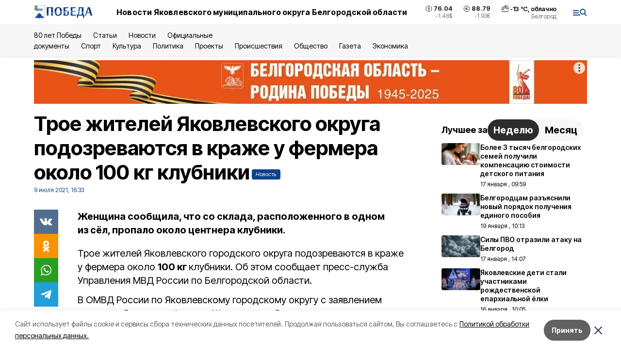

--- FILE ---
content_type: text/html; charset=utf-8
request_url: https://bel-pobeda.ru/news/proisshestviya/2021-07-09/troe-zhiteley-yakovlevskogo-okruga-podozrevayutsya-v-krazhe-u-fermera-okolo-100-kg-klubniki-74173
body_size: 19768
content:
<!DOCTYPE html><html lang="ru" translate="no"><head><link rel="preconnect" href="https://fonts.googleapis.com"/><link rel="preconnect" href="https://fonts.gstatic.com" crossorigin="crossOrigin"/><script>window.yaContextCb = window.yaContextCb || []</script><script src="https://yandex.ru/ads/system/context.js" async=""></script><link rel="preconnect" href="https://fonts.gstatic.com" crossorigin /><meta charSet="utf-8"/><script async="" src="https://jsn.24smi.net/smi.js"></script><script>(window.smiq = window.smiq || []).push();</script><link rel="icon" href="https://bel-pobeda.ru/attachments/596b2d02b4b37a58253b3f0c77c59ded1cf1715c/store/9f9b8ab7a7422dcff4929583b366fa0f91371a3c904d37a01f1bd9edcf2d/favicon_str.ico" type="image/x-icon"/><style>:root {--active-color: #0C418C}</style><style>:root {--links-color: #0C418C</style><meta name="viewport" content="width=1250"/><meta name="yandex-verification" content="657d6e005d723b31"/><meta name="google-site-verification" content="PB0eio-mazb7VqXyg_OLFhq7Y4kPSZffikfbYFc431U"/><meta name="zen-verification" content="01QgAMDmUtxO62BsKcxH6LlnNnzkrUps38hkMbkzLx5yxHzeWnS8G7RxxJJwhKaH"/><meta property="og:url" content="https://bel-pobeda.ru/news/proisshestviya/2021-07-09/troe-zhiteley-yakovlevskogo-okruga-podozrevayutsya-v-krazhe-u-fermera-okolo-100-kg-klubniki-74173"/><meta property="og:type" content="article"/><link rel="canonical" href="https://bel-pobeda.ru/news/proisshestviya/2021-07-09/troe-zhiteley-yakovlevskogo-okruga-podozrevayutsya-v-krazhe-u-fermera-okolo-100-kg-klubniki-74173"/><title>Трое жителей Яковлевского округа подозреваются в краже у фермера около 100 кг клубники</title><meta property="og:title" content="Трое жителей Яковлевского округа подозреваются в краже у фермера около 100 кг клубники"/><meta property="og:description" content="Женщина сообщила, что со склада, расположенного в одном из сёл, пропало около центнера клубники."/><meta name="description" content="Женщина сообщила, что со склада, расположенного в одном из сёл, пропало около центнера клубники."/><meta property="vk:image"/><meta property="twitter:image"/><meta property="og:image"/><link rel="amphtml" href="https://bel-pobeda.ru/news/proisshestviya/2021-07-09/troe-zhiteley-yakovlevskogo-okruga-podozrevayutsya-v-krazhe-u-fermera-okolo-100-kg-klubniki-74173?amp=1"/><meta name="next-head-count" content="21"/><link rel="preload" href="/_next/static/css/7525cea062d9ba07.css" as="style"/><link rel="stylesheet" href="/_next/static/css/7525cea062d9ba07.css" data-n-g=""/><link rel="preload" href="/_next/static/css/733cdf5d842729ef.css" as="style"/><link rel="stylesheet" href="/_next/static/css/733cdf5d842729ef.css" data-n-p=""/><link rel="preload" href="/_next/static/css/4afd6468bc212200.css" as="style"/><link rel="stylesheet" href="/_next/static/css/4afd6468bc212200.css"/><noscript data-n-css=""></noscript><script defer="" nomodule="" src="/_next/static/chunks/polyfills-5cd94c89d3acac5f.js"></script><script defer="" src="/_next/static/chunks/9856.ded1cf57c85110af.js"></script><script src="/_next/static/chunks/webpack-606b0d219f2158c5.js" defer=""></script><script src="/_next/static/chunks/framework-568b840ecff66744.js" defer=""></script><script src="/_next/static/chunks/main-b3fb2db701131c64.js" defer=""></script><script src="/_next/static/chunks/pages/_app-732237c6c1065986.js" defer=""></script><script src="/_next/static/chunks/a4c92b5b-8873d9e3e06a0c69.js" defer=""></script><script src="/_next/static/chunks/2642-56c8aeb99d01ffb3.js" defer=""></script><script src="/_next/static/chunks/5917-949cd58c67d4f4f2.js" defer=""></script><script src="/_next/static/chunks/8127-1a99a37dbac18254.js" defer=""></script><script src="/_next/static/chunks/1770-7a6624c724bff677.js" defer=""></script><script src="/_next/static/chunks/7049-9913525f9aae816e.js" defer=""></script><script src="/_next/static/chunks/2260-239c596b6e8c5e9d.js" defer=""></script><script src="/_next/static/chunks/9773-1d20a0b1d40ece9b.js" defer=""></script><script src="/_next/static/chunks/pages/news/%5Brubric%5D/%5Bdate%5D/%5Bslug%5D-f3fe7bf9194c39a1.js" defer=""></script><script src="/_next/static/vJKOEWHQQpt8ahsMjg6QB/_buildManifest.js" defer=""></script><script src="/_next/static/vJKOEWHQQpt8ahsMjg6QB/_ssgManifest.js" defer=""></script><script src="/_next/static/vJKOEWHQQpt8ahsMjg6QB/_middlewareManifest.js" defer=""></script><style data-href="https://fonts.googleapis.com/css2?family=Inter:wght@300;400;600;700;800;900&family=Rubik:wght@400;500;700&family=Manrope:wght@300;700;800&family=Raleway:wght@800;900&family=Montserrat:wght@400;600;700;800;900&display=swap">@font-face{font-family:'Inter';font-style:normal;font-weight:300;font-display:swap;src:url(https://fonts.gstatic.com/s/inter/v19/UcCO3FwrK3iLTeHuS_nVMrMxCp50SjIw2boKoduKmMEVuOKfMZs.woff) format('woff')}@font-face{font-family:'Inter';font-style:normal;font-weight:400;font-display:swap;src:url(https://fonts.gstatic.com/s/inter/v19/UcCO3FwrK3iLTeHuS_nVMrMxCp50SjIw2boKoduKmMEVuLyfMZs.woff) format('woff')}@font-face{font-family:'Inter';font-style:normal;font-weight:600;font-display:swap;src:url(https://fonts.gstatic.com/s/inter/v19/UcCO3FwrK3iLTeHuS_nVMrMxCp50SjIw2boKoduKmMEVuGKYMZs.woff) format('woff')}@font-face{font-family:'Inter';font-style:normal;font-weight:700;font-display:swap;src:url(https://fonts.gstatic.com/s/inter/v19/UcCO3FwrK3iLTeHuS_nVMrMxCp50SjIw2boKoduKmMEVuFuYMZs.woff) format('woff')}@font-face{font-family:'Inter';font-style:normal;font-weight:800;font-display:swap;src:url(https://fonts.gstatic.com/s/inter/v19/UcCO3FwrK3iLTeHuS_nVMrMxCp50SjIw2boKoduKmMEVuDyYMZs.woff) format('woff')}@font-face{font-family:'Inter';font-style:normal;font-weight:900;font-display:swap;src:url(https://fonts.gstatic.com/s/inter/v19/UcCO3FwrK3iLTeHuS_nVMrMxCp50SjIw2boKoduKmMEVuBWYMZs.woff) format('woff')}@font-face{font-family:'Manrope';font-style:normal;font-weight:300;font-display:swap;src:url(https://fonts.gstatic.com/s/manrope/v20/xn7_YHE41ni1AdIRqAuZuw1Bx9mbZk6jFO_G.woff) format('woff')}@font-face{font-family:'Manrope';font-style:normal;font-weight:700;font-display:swap;src:url(https://fonts.gstatic.com/s/manrope/v20/xn7_YHE41ni1AdIRqAuZuw1Bx9mbZk4aE-_G.woff) format('woff')}@font-face{font-family:'Manrope';font-style:normal;font-weight:800;font-display:swap;src:url(https://fonts.gstatic.com/s/manrope/v20/xn7_YHE41ni1AdIRqAuZuw1Bx9mbZk59E-_G.woff) format('woff')}@font-face{font-family:'Montserrat';font-style:normal;font-weight:400;font-display:swap;src:url(https://fonts.gstatic.com/s/montserrat/v31/JTUHjIg1_i6t8kCHKm4532VJOt5-QNFgpCtr6Ew9.woff) format('woff')}@font-face{font-family:'Montserrat';font-style:normal;font-weight:600;font-display:swap;src:url(https://fonts.gstatic.com/s/montserrat/v31/JTUHjIg1_i6t8kCHKm4532VJOt5-QNFgpCu170w9.woff) format('woff')}@font-face{font-family:'Montserrat';font-style:normal;font-weight:700;font-display:swap;src:url(https://fonts.gstatic.com/s/montserrat/v31/JTUHjIg1_i6t8kCHKm4532VJOt5-QNFgpCuM70w9.woff) format('woff')}@font-face{font-family:'Montserrat';font-style:normal;font-weight:800;font-display:swap;src:url(https://fonts.gstatic.com/s/montserrat/v31/JTUHjIg1_i6t8kCHKm4532VJOt5-QNFgpCvr70w9.woff) format('woff')}@font-face{font-family:'Montserrat';font-style:normal;font-weight:900;font-display:swap;src:url(https://fonts.gstatic.com/s/montserrat/v31/JTUHjIg1_i6t8kCHKm4532VJOt5-QNFgpCvC70w9.woff) format('woff')}@font-face{font-family:'Raleway';font-style:normal;font-weight:800;font-display:swap;src:url(https://fonts.gstatic.com/s/raleway/v36/1Ptxg8zYS_SKggPN4iEgvnHyvveLxVtapYCM.woff) format('woff')}@font-face{font-family:'Raleway';font-style:normal;font-weight:900;font-display:swap;src:url(https://fonts.gstatic.com/s/raleway/v36/1Ptxg8zYS_SKggPN4iEgvnHyvveLxVtzpYCM.woff) format('woff')}@font-face{font-family:'Rubik';font-style:normal;font-weight:400;font-display:swap;src:url(https://fonts.gstatic.com/s/rubik/v30/iJWZBXyIfDnIV5PNhY1KTN7Z-Yh-B4i1Uw.woff) format('woff')}@font-face{font-family:'Rubik';font-style:normal;font-weight:500;font-display:swap;src:url(https://fonts.gstatic.com/s/rubik/v30/iJWZBXyIfDnIV5PNhY1KTN7Z-Yh-NYi1Uw.woff) format('woff')}@font-face{font-family:'Rubik';font-style:normal;font-weight:700;font-display:swap;src:url(https://fonts.gstatic.com/s/rubik/v30/iJWZBXyIfDnIV5PNhY1KTN7Z-Yh-4I-1Uw.woff) format('woff')}@font-face{font-family:'Inter';font-style:normal;font-weight:300;font-display:swap;src:url(https://fonts.gstatic.com/s/inter/v19/UcC73FwrK3iLTeHuS_nVMrMxCp50SjIa2JL7W0Q5n-wU.woff2) format('woff2');unicode-range:U+0460-052F,U+1C80-1C8A,U+20B4,U+2DE0-2DFF,U+A640-A69F,U+FE2E-FE2F}@font-face{font-family:'Inter';font-style:normal;font-weight:300;font-display:swap;src:url(https://fonts.gstatic.com/s/inter/v19/UcC73FwrK3iLTeHuS_nVMrMxCp50SjIa0ZL7W0Q5n-wU.woff2) format('woff2');unicode-range:U+0301,U+0400-045F,U+0490-0491,U+04B0-04B1,U+2116}@font-face{font-family:'Inter';font-style:normal;font-weight:300;font-display:swap;src:url(https://fonts.gstatic.com/s/inter/v19/UcC73FwrK3iLTeHuS_nVMrMxCp50SjIa2ZL7W0Q5n-wU.woff2) format('woff2');unicode-range:U+1F00-1FFF}@font-face{font-family:'Inter';font-style:normal;font-weight:300;font-display:swap;src:url(https://fonts.gstatic.com/s/inter/v19/UcC73FwrK3iLTeHuS_nVMrMxCp50SjIa1pL7W0Q5n-wU.woff2) format('woff2');unicode-range:U+0370-0377,U+037A-037F,U+0384-038A,U+038C,U+038E-03A1,U+03A3-03FF}@font-face{font-family:'Inter';font-style:normal;font-weight:300;font-display:swap;src:url(https://fonts.gstatic.com/s/inter/v19/UcC73FwrK3iLTeHuS_nVMrMxCp50SjIa2pL7W0Q5n-wU.woff2) format('woff2');unicode-range:U+0102-0103,U+0110-0111,U+0128-0129,U+0168-0169,U+01A0-01A1,U+01AF-01B0,U+0300-0301,U+0303-0304,U+0308-0309,U+0323,U+0329,U+1EA0-1EF9,U+20AB}@font-face{font-family:'Inter';font-style:normal;font-weight:300;font-display:swap;src:url(https://fonts.gstatic.com/s/inter/v19/UcC73FwrK3iLTeHuS_nVMrMxCp50SjIa25L7W0Q5n-wU.woff2) format('woff2');unicode-range:U+0100-02BA,U+02BD-02C5,U+02C7-02CC,U+02CE-02D7,U+02DD-02FF,U+0304,U+0308,U+0329,U+1D00-1DBF,U+1E00-1E9F,U+1EF2-1EFF,U+2020,U+20A0-20AB,U+20AD-20C0,U+2113,U+2C60-2C7F,U+A720-A7FF}@font-face{font-family:'Inter';font-style:normal;font-weight:300;font-display:swap;src:url(https://fonts.gstatic.com/s/inter/v19/UcC73FwrK3iLTeHuS_nVMrMxCp50SjIa1ZL7W0Q5nw.woff2) format('woff2');unicode-range:U+0000-00FF,U+0131,U+0152-0153,U+02BB-02BC,U+02C6,U+02DA,U+02DC,U+0304,U+0308,U+0329,U+2000-206F,U+20AC,U+2122,U+2191,U+2193,U+2212,U+2215,U+FEFF,U+FFFD}@font-face{font-family:'Inter';font-style:normal;font-weight:400;font-display:swap;src:url(https://fonts.gstatic.com/s/inter/v19/UcC73FwrK3iLTeHuS_nVMrMxCp50SjIa2JL7W0Q5n-wU.woff2) format('woff2');unicode-range:U+0460-052F,U+1C80-1C8A,U+20B4,U+2DE0-2DFF,U+A640-A69F,U+FE2E-FE2F}@font-face{font-family:'Inter';font-style:normal;font-weight:400;font-display:swap;src:url(https://fonts.gstatic.com/s/inter/v19/UcC73FwrK3iLTeHuS_nVMrMxCp50SjIa0ZL7W0Q5n-wU.woff2) format('woff2');unicode-range:U+0301,U+0400-045F,U+0490-0491,U+04B0-04B1,U+2116}@font-face{font-family:'Inter';font-style:normal;font-weight:400;font-display:swap;src:url(https://fonts.gstatic.com/s/inter/v19/UcC73FwrK3iLTeHuS_nVMrMxCp50SjIa2ZL7W0Q5n-wU.woff2) format('woff2');unicode-range:U+1F00-1FFF}@font-face{font-family:'Inter';font-style:normal;font-weight:400;font-display:swap;src:url(https://fonts.gstatic.com/s/inter/v19/UcC73FwrK3iLTeHuS_nVMrMxCp50SjIa1pL7W0Q5n-wU.woff2) format('woff2');unicode-range:U+0370-0377,U+037A-037F,U+0384-038A,U+038C,U+038E-03A1,U+03A3-03FF}@font-face{font-family:'Inter';font-style:normal;font-weight:400;font-display:swap;src:url(https://fonts.gstatic.com/s/inter/v19/UcC73FwrK3iLTeHuS_nVMrMxCp50SjIa2pL7W0Q5n-wU.woff2) format('woff2');unicode-range:U+0102-0103,U+0110-0111,U+0128-0129,U+0168-0169,U+01A0-01A1,U+01AF-01B0,U+0300-0301,U+0303-0304,U+0308-0309,U+0323,U+0329,U+1EA0-1EF9,U+20AB}@font-face{font-family:'Inter';font-style:normal;font-weight:400;font-display:swap;src:url(https://fonts.gstatic.com/s/inter/v19/UcC73FwrK3iLTeHuS_nVMrMxCp50SjIa25L7W0Q5n-wU.woff2) format('woff2');unicode-range:U+0100-02BA,U+02BD-02C5,U+02C7-02CC,U+02CE-02D7,U+02DD-02FF,U+0304,U+0308,U+0329,U+1D00-1DBF,U+1E00-1E9F,U+1EF2-1EFF,U+2020,U+20A0-20AB,U+20AD-20C0,U+2113,U+2C60-2C7F,U+A720-A7FF}@font-face{font-family:'Inter';font-style:normal;font-weight:400;font-display:swap;src:url(https://fonts.gstatic.com/s/inter/v19/UcC73FwrK3iLTeHuS_nVMrMxCp50SjIa1ZL7W0Q5nw.woff2) format('woff2');unicode-range:U+0000-00FF,U+0131,U+0152-0153,U+02BB-02BC,U+02C6,U+02DA,U+02DC,U+0304,U+0308,U+0329,U+2000-206F,U+20AC,U+2122,U+2191,U+2193,U+2212,U+2215,U+FEFF,U+FFFD}@font-face{font-family:'Inter';font-style:normal;font-weight:600;font-display:swap;src:url(https://fonts.gstatic.com/s/inter/v19/UcC73FwrK3iLTeHuS_nVMrMxCp50SjIa2JL7W0Q5n-wU.woff2) format('woff2');unicode-range:U+0460-052F,U+1C80-1C8A,U+20B4,U+2DE0-2DFF,U+A640-A69F,U+FE2E-FE2F}@font-face{font-family:'Inter';font-style:normal;font-weight:600;font-display:swap;src:url(https://fonts.gstatic.com/s/inter/v19/UcC73FwrK3iLTeHuS_nVMrMxCp50SjIa0ZL7W0Q5n-wU.woff2) format('woff2');unicode-range:U+0301,U+0400-045F,U+0490-0491,U+04B0-04B1,U+2116}@font-face{font-family:'Inter';font-style:normal;font-weight:600;font-display:swap;src:url(https://fonts.gstatic.com/s/inter/v19/UcC73FwrK3iLTeHuS_nVMrMxCp50SjIa2ZL7W0Q5n-wU.woff2) format('woff2');unicode-range:U+1F00-1FFF}@font-face{font-family:'Inter';font-style:normal;font-weight:600;font-display:swap;src:url(https://fonts.gstatic.com/s/inter/v19/UcC73FwrK3iLTeHuS_nVMrMxCp50SjIa1pL7W0Q5n-wU.woff2) format('woff2');unicode-range:U+0370-0377,U+037A-037F,U+0384-038A,U+038C,U+038E-03A1,U+03A3-03FF}@font-face{font-family:'Inter';font-style:normal;font-weight:600;font-display:swap;src:url(https://fonts.gstatic.com/s/inter/v19/UcC73FwrK3iLTeHuS_nVMrMxCp50SjIa2pL7W0Q5n-wU.woff2) format('woff2');unicode-range:U+0102-0103,U+0110-0111,U+0128-0129,U+0168-0169,U+01A0-01A1,U+01AF-01B0,U+0300-0301,U+0303-0304,U+0308-0309,U+0323,U+0329,U+1EA0-1EF9,U+20AB}@font-face{font-family:'Inter';font-style:normal;font-weight:600;font-display:swap;src:url(https://fonts.gstatic.com/s/inter/v19/UcC73FwrK3iLTeHuS_nVMrMxCp50SjIa25L7W0Q5n-wU.woff2) format('woff2');unicode-range:U+0100-02BA,U+02BD-02C5,U+02C7-02CC,U+02CE-02D7,U+02DD-02FF,U+0304,U+0308,U+0329,U+1D00-1DBF,U+1E00-1E9F,U+1EF2-1EFF,U+2020,U+20A0-20AB,U+20AD-20C0,U+2113,U+2C60-2C7F,U+A720-A7FF}@font-face{font-family:'Inter';font-style:normal;font-weight:600;font-display:swap;src:url(https://fonts.gstatic.com/s/inter/v19/UcC73FwrK3iLTeHuS_nVMrMxCp50SjIa1ZL7W0Q5nw.woff2) format('woff2');unicode-range:U+0000-00FF,U+0131,U+0152-0153,U+02BB-02BC,U+02C6,U+02DA,U+02DC,U+0304,U+0308,U+0329,U+2000-206F,U+20AC,U+2122,U+2191,U+2193,U+2212,U+2215,U+FEFF,U+FFFD}@font-face{font-family:'Inter';font-style:normal;font-weight:700;font-display:swap;src:url(https://fonts.gstatic.com/s/inter/v19/UcC73FwrK3iLTeHuS_nVMrMxCp50SjIa2JL7W0Q5n-wU.woff2) format('woff2');unicode-range:U+0460-052F,U+1C80-1C8A,U+20B4,U+2DE0-2DFF,U+A640-A69F,U+FE2E-FE2F}@font-face{font-family:'Inter';font-style:normal;font-weight:700;font-display:swap;src:url(https://fonts.gstatic.com/s/inter/v19/UcC73FwrK3iLTeHuS_nVMrMxCp50SjIa0ZL7W0Q5n-wU.woff2) format('woff2');unicode-range:U+0301,U+0400-045F,U+0490-0491,U+04B0-04B1,U+2116}@font-face{font-family:'Inter';font-style:normal;font-weight:700;font-display:swap;src:url(https://fonts.gstatic.com/s/inter/v19/UcC73FwrK3iLTeHuS_nVMrMxCp50SjIa2ZL7W0Q5n-wU.woff2) format('woff2');unicode-range:U+1F00-1FFF}@font-face{font-family:'Inter';font-style:normal;font-weight:700;font-display:swap;src:url(https://fonts.gstatic.com/s/inter/v19/UcC73FwrK3iLTeHuS_nVMrMxCp50SjIa1pL7W0Q5n-wU.woff2) format('woff2');unicode-range:U+0370-0377,U+037A-037F,U+0384-038A,U+038C,U+038E-03A1,U+03A3-03FF}@font-face{font-family:'Inter';font-style:normal;font-weight:700;font-display:swap;src:url(https://fonts.gstatic.com/s/inter/v19/UcC73FwrK3iLTeHuS_nVMrMxCp50SjIa2pL7W0Q5n-wU.woff2) format('woff2');unicode-range:U+0102-0103,U+0110-0111,U+0128-0129,U+0168-0169,U+01A0-01A1,U+01AF-01B0,U+0300-0301,U+0303-0304,U+0308-0309,U+0323,U+0329,U+1EA0-1EF9,U+20AB}@font-face{font-family:'Inter';font-style:normal;font-weight:700;font-display:swap;src:url(https://fonts.gstatic.com/s/inter/v19/UcC73FwrK3iLTeHuS_nVMrMxCp50SjIa25L7W0Q5n-wU.woff2) format('woff2');unicode-range:U+0100-02BA,U+02BD-02C5,U+02C7-02CC,U+02CE-02D7,U+02DD-02FF,U+0304,U+0308,U+0329,U+1D00-1DBF,U+1E00-1E9F,U+1EF2-1EFF,U+2020,U+20A0-20AB,U+20AD-20C0,U+2113,U+2C60-2C7F,U+A720-A7FF}@font-face{font-family:'Inter';font-style:normal;font-weight:700;font-display:swap;src:url(https://fonts.gstatic.com/s/inter/v19/UcC73FwrK3iLTeHuS_nVMrMxCp50SjIa1ZL7W0Q5nw.woff2) format('woff2');unicode-range:U+0000-00FF,U+0131,U+0152-0153,U+02BB-02BC,U+02C6,U+02DA,U+02DC,U+0304,U+0308,U+0329,U+2000-206F,U+20AC,U+2122,U+2191,U+2193,U+2212,U+2215,U+FEFF,U+FFFD}@font-face{font-family:'Inter';font-style:normal;font-weight:800;font-display:swap;src:url(https://fonts.gstatic.com/s/inter/v19/UcC73FwrK3iLTeHuS_nVMrMxCp50SjIa2JL7W0Q5n-wU.woff2) format('woff2');unicode-range:U+0460-052F,U+1C80-1C8A,U+20B4,U+2DE0-2DFF,U+A640-A69F,U+FE2E-FE2F}@font-face{font-family:'Inter';font-style:normal;font-weight:800;font-display:swap;src:url(https://fonts.gstatic.com/s/inter/v19/UcC73FwrK3iLTeHuS_nVMrMxCp50SjIa0ZL7W0Q5n-wU.woff2) format('woff2');unicode-range:U+0301,U+0400-045F,U+0490-0491,U+04B0-04B1,U+2116}@font-face{font-family:'Inter';font-style:normal;font-weight:800;font-display:swap;src:url(https://fonts.gstatic.com/s/inter/v19/UcC73FwrK3iLTeHuS_nVMrMxCp50SjIa2ZL7W0Q5n-wU.woff2) format('woff2');unicode-range:U+1F00-1FFF}@font-face{font-family:'Inter';font-style:normal;font-weight:800;font-display:swap;src:url(https://fonts.gstatic.com/s/inter/v19/UcC73FwrK3iLTeHuS_nVMrMxCp50SjIa1pL7W0Q5n-wU.woff2) format('woff2');unicode-range:U+0370-0377,U+037A-037F,U+0384-038A,U+038C,U+038E-03A1,U+03A3-03FF}@font-face{font-family:'Inter';font-style:normal;font-weight:800;font-display:swap;src:url(https://fonts.gstatic.com/s/inter/v19/UcC73FwrK3iLTeHuS_nVMrMxCp50SjIa2pL7W0Q5n-wU.woff2) format('woff2');unicode-range:U+0102-0103,U+0110-0111,U+0128-0129,U+0168-0169,U+01A0-01A1,U+01AF-01B0,U+0300-0301,U+0303-0304,U+0308-0309,U+0323,U+0329,U+1EA0-1EF9,U+20AB}@font-face{font-family:'Inter';font-style:normal;font-weight:800;font-display:swap;src:url(https://fonts.gstatic.com/s/inter/v19/UcC73FwrK3iLTeHuS_nVMrMxCp50SjIa25L7W0Q5n-wU.woff2) format('woff2');unicode-range:U+0100-02BA,U+02BD-02C5,U+02C7-02CC,U+02CE-02D7,U+02DD-02FF,U+0304,U+0308,U+0329,U+1D00-1DBF,U+1E00-1E9F,U+1EF2-1EFF,U+2020,U+20A0-20AB,U+20AD-20C0,U+2113,U+2C60-2C7F,U+A720-A7FF}@font-face{font-family:'Inter';font-style:normal;font-weight:800;font-display:swap;src:url(https://fonts.gstatic.com/s/inter/v19/UcC73FwrK3iLTeHuS_nVMrMxCp50SjIa1ZL7W0Q5nw.woff2) format('woff2');unicode-range:U+0000-00FF,U+0131,U+0152-0153,U+02BB-02BC,U+02C6,U+02DA,U+02DC,U+0304,U+0308,U+0329,U+2000-206F,U+20AC,U+2122,U+2191,U+2193,U+2212,U+2215,U+FEFF,U+FFFD}@font-face{font-family:'Inter';font-style:normal;font-weight:900;font-display:swap;src:url(https://fonts.gstatic.com/s/inter/v19/UcC73FwrK3iLTeHuS_nVMrMxCp50SjIa2JL7W0Q5n-wU.woff2) format('woff2');unicode-range:U+0460-052F,U+1C80-1C8A,U+20B4,U+2DE0-2DFF,U+A640-A69F,U+FE2E-FE2F}@font-face{font-family:'Inter';font-style:normal;font-weight:900;font-display:swap;src:url(https://fonts.gstatic.com/s/inter/v19/UcC73FwrK3iLTeHuS_nVMrMxCp50SjIa0ZL7W0Q5n-wU.woff2) format('woff2');unicode-range:U+0301,U+0400-045F,U+0490-0491,U+04B0-04B1,U+2116}@font-face{font-family:'Inter';font-style:normal;font-weight:900;font-display:swap;src:url(https://fonts.gstatic.com/s/inter/v19/UcC73FwrK3iLTeHuS_nVMrMxCp50SjIa2ZL7W0Q5n-wU.woff2) format('woff2');unicode-range:U+1F00-1FFF}@font-face{font-family:'Inter';font-style:normal;font-weight:900;font-display:swap;src:url(https://fonts.gstatic.com/s/inter/v19/UcC73FwrK3iLTeHuS_nVMrMxCp50SjIa1pL7W0Q5n-wU.woff2) format('woff2');unicode-range:U+0370-0377,U+037A-037F,U+0384-038A,U+038C,U+038E-03A1,U+03A3-03FF}@font-face{font-family:'Inter';font-style:normal;font-weight:900;font-display:swap;src:url(https://fonts.gstatic.com/s/inter/v19/UcC73FwrK3iLTeHuS_nVMrMxCp50SjIa2pL7W0Q5n-wU.woff2) format('woff2');unicode-range:U+0102-0103,U+0110-0111,U+0128-0129,U+0168-0169,U+01A0-01A1,U+01AF-01B0,U+0300-0301,U+0303-0304,U+0308-0309,U+0323,U+0329,U+1EA0-1EF9,U+20AB}@font-face{font-family:'Inter';font-style:normal;font-weight:900;font-display:swap;src:url(https://fonts.gstatic.com/s/inter/v19/UcC73FwrK3iLTeHuS_nVMrMxCp50SjIa25L7W0Q5n-wU.woff2) format('woff2');unicode-range:U+0100-02BA,U+02BD-02C5,U+02C7-02CC,U+02CE-02D7,U+02DD-02FF,U+0304,U+0308,U+0329,U+1D00-1DBF,U+1E00-1E9F,U+1EF2-1EFF,U+2020,U+20A0-20AB,U+20AD-20C0,U+2113,U+2C60-2C7F,U+A720-A7FF}@font-face{font-family:'Inter';font-style:normal;font-weight:900;font-display:swap;src:url(https://fonts.gstatic.com/s/inter/v19/UcC73FwrK3iLTeHuS_nVMrMxCp50SjIa1ZL7W0Q5nw.woff2) format('woff2');unicode-range:U+0000-00FF,U+0131,U+0152-0153,U+02BB-02BC,U+02C6,U+02DA,U+02DC,U+0304,U+0308,U+0329,U+2000-206F,U+20AC,U+2122,U+2191,U+2193,U+2212,U+2215,U+FEFF,U+FFFD}@font-face{font-family:'Manrope';font-style:normal;font-weight:300;font-display:swap;src:url(https://fonts.gstatic.com/s/manrope/v20/xn7gYHE41ni1AdIRggqxSvfedN62Zw.woff2) format('woff2');unicode-range:U+0460-052F,U+1C80-1C8A,U+20B4,U+2DE0-2DFF,U+A640-A69F,U+FE2E-FE2F}@font-face{font-family:'Manrope';font-style:normal;font-weight:300;font-display:swap;src:url(https://fonts.gstatic.com/s/manrope/v20/xn7gYHE41ni1AdIRggOxSvfedN62Zw.woff2) format('woff2');unicode-range:U+0301,U+0400-045F,U+0490-0491,U+04B0-04B1,U+2116}@font-face{font-family:'Manrope';font-style:normal;font-weight:300;font-display:swap;src:url(https://fonts.gstatic.com/s/manrope/v20/xn7gYHE41ni1AdIRggSxSvfedN62Zw.woff2) format('woff2');unicode-range:U+0370-0377,U+037A-037F,U+0384-038A,U+038C,U+038E-03A1,U+03A3-03FF}@font-face{font-family:'Manrope';font-style:normal;font-weight:300;font-display:swap;src:url(https://fonts.gstatic.com/s/manrope/v20/xn7gYHE41ni1AdIRggixSvfedN62Zw.woff2) format('woff2');unicode-range:U+0102-0103,U+0110-0111,U+0128-0129,U+0168-0169,U+01A0-01A1,U+01AF-01B0,U+0300-0301,U+0303-0304,U+0308-0309,U+0323,U+0329,U+1EA0-1EF9,U+20AB}@font-face{font-family:'Manrope';font-style:normal;font-weight:300;font-display:swap;src:url(https://fonts.gstatic.com/s/manrope/v20/xn7gYHE41ni1AdIRggmxSvfedN62Zw.woff2) format('woff2');unicode-range:U+0100-02BA,U+02BD-02C5,U+02C7-02CC,U+02CE-02D7,U+02DD-02FF,U+0304,U+0308,U+0329,U+1D00-1DBF,U+1E00-1E9F,U+1EF2-1EFF,U+2020,U+20A0-20AB,U+20AD-20C0,U+2113,U+2C60-2C7F,U+A720-A7FF}@font-face{font-family:'Manrope';font-style:normal;font-weight:300;font-display:swap;src:url(https://fonts.gstatic.com/s/manrope/v20/xn7gYHE41ni1AdIRggexSvfedN4.woff2) format('woff2');unicode-range:U+0000-00FF,U+0131,U+0152-0153,U+02BB-02BC,U+02C6,U+02DA,U+02DC,U+0304,U+0308,U+0329,U+2000-206F,U+20AC,U+2122,U+2191,U+2193,U+2212,U+2215,U+FEFF,U+FFFD}@font-face{font-family:'Manrope';font-style:normal;font-weight:700;font-display:swap;src:url(https://fonts.gstatic.com/s/manrope/v20/xn7gYHE41ni1AdIRggqxSvfedN62Zw.woff2) format('woff2');unicode-range:U+0460-052F,U+1C80-1C8A,U+20B4,U+2DE0-2DFF,U+A640-A69F,U+FE2E-FE2F}@font-face{font-family:'Manrope';font-style:normal;font-weight:700;font-display:swap;src:url(https://fonts.gstatic.com/s/manrope/v20/xn7gYHE41ni1AdIRggOxSvfedN62Zw.woff2) format('woff2');unicode-range:U+0301,U+0400-045F,U+0490-0491,U+04B0-04B1,U+2116}@font-face{font-family:'Manrope';font-style:normal;font-weight:700;font-display:swap;src:url(https://fonts.gstatic.com/s/manrope/v20/xn7gYHE41ni1AdIRggSxSvfedN62Zw.woff2) format('woff2');unicode-range:U+0370-0377,U+037A-037F,U+0384-038A,U+038C,U+038E-03A1,U+03A3-03FF}@font-face{font-family:'Manrope';font-style:normal;font-weight:700;font-display:swap;src:url(https://fonts.gstatic.com/s/manrope/v20/xn7gYHE41ni1AdIRggixSvfedN62Zw.woff2) format('woff2');unicode-range:U+0102-0103,U+0110-0111,U+0128-0129,U+0168-0169,U+01A0-01A1,U+01AF-01B0,U+0300-0301,U+0303-0304,U+0308-0309,U+0323,U+0329,U+1EA0-1EF9,U+20AB}@font-face{font-family:'Manrope';font-style:normal;font-weight:700;font-display:swap;src:url(https://fonts.gstatic.com/s/manrope/v20/xn7gYHE41ni1AdIRggmxSvfedN62Zw.woff2) format('woff2');unicode-range:U+0100-02BA,U+02BD-02C5,U+02C7-02CC,U+02CE-02D7,U+02DD-02FF,U+0304,U+0308,U+0329,U+1D00-1DBF,U+1E00-1E9F,U+1EF2-1EFF,U+2020,U+20A0-20AB,U+20AD-20C0,U+2113,U+2C60-2C7F,U+A720-A7FF}@font-face{font-family:'Manrope';font-style:normal;font-weight:700;font-display:swap;src:url(https://fonts.gstatic.com/s/manrope/v20/xn7gYHE41ni1AdIRggexSvfedN4.woff2) format('woff2');unicode-range:U+0000-00FF,U+0131,U+0152-0153,U+02BB-02BC,U+02C6,U+02DA,U+02DC,U+0304,U+0308,U+0329,U+2000-206F,U+20AC,U+2122,U+2191,U+2193,U+2212,U+2215,U+FEFF,U+FFFD}@font-face{font-family:'Manrope';font-style:normal;font-weight:800;font-display:swap;src:url(https://fonts.gstatic.com/s/manrope/v20/xn7gYHE41ni1AdIRggqxSvfedN62Zw.woff2) format('woff2');unicode-range:U+0460-052F,U+1C80-1C8A,U+20B4,U+2DE0-2DFF,U+A640-A69F,U+FE2E-FE2F}@font-face{font-family:'Manrope';font-style:normal;font-weight:800;font-display:swap;src:url(https://fonts.gstatic.com/s/manrope/v20/xn7gYHE41ni1AdIRggOxSvfedN62Zw.woff2) format('woff2');unicode-range:U+0301,U+0400-045F,U+0490-0491,U+04B0-04B1,U+2116}@font-face{font-family:'Manrope';font-style:normal;font-weight:800;font-display:swap;src:url(https://fonts.gstatic.com/s/manrope/v20/xn7gYHE41ni1AdIRggSxSvfedN62Zw.woff2) format('woff2');unicode-range:U+0370-0377,U+037A-037F,U+0384-038A,U+038C,U+038E-03A1,U+03A3-03FF}@font-face{font-family:'Manrope';font-style:normal;font-weight:800;font-display:swap;src:url(https://fonts.gstatic.com/s/manrope/v20/xn7gYHE41ni1AdIRggixSvfedN62Zw.woff2) format('woff2');unicode-range:U+0102-0103,U+0110-0111,U+0128-0129,U+0168-0169,U+01A0-01A1,U+01AF-01B0,U+0300-0301,U+0303-0304,U+0308-0309,U+0323,U+0329,U+1EA0-1EF9,U+20AB}@font-face{font-family:'Manrope';font-style:normal;font-weight:800;font-display:swap;src:url(https://fonts.gstatic.com/s/manrope/v20/xn7gYHE41ni1AdIRggmxSvfedN62Zw.woff2) format('woff2');unicode-range:U+0100-02BA,U+02BD-02C5,U+02C7-02CC,U+02CE-02D7,U+02DD-02FF,U+0304,U+0308,U+0329,U+1D00-1DBF,U+1E00-1E9F,U+1EF2-1EFF,U+2020,U+20A0-20AB,U+20AD-20C0,U+2113,U+2C60-2C7F,U+A720-A7FF}@font-face{font-family:'Manrope';font-style:normal;font-weight:800;font-display:swap;src:url(https://fonts.gstatic.com/s/manrope/v20/xn7gYHE41ni1AdIRggexSvfedN4.woff2) format('woff2');unicode-range:U+0000-00FF,U+0131,U+0152-0153,U+02BB-02BC,U+02C6,U+02DA,U+02DC,U+0304,U+0308,U+0329,U+2000-206F,U+20AC,U+2122,U+2191,U+2193,U+2212,U+2215,U+FEFF,U+FFFD}@font-face{font-family:'Montserrat';font-style:normal;font-weight:400;font-display:swap;src:url(https://fonts.gstatic.com/s/montserrat/v31/JTUSjIg1_i6t8kCHKm459WRhyyTh89ZNpQ.woff2) format('woff2');unicode-range:U+0460-052F,U+1C80-1C8A,U+20B4,U+2DE0-2DFF,U+A640-A69F,U+FE2E-FE2F}@font-face{font-family:'Montserrat';font-style:normal;font-weight:400;font-display:swap;src:url(https://fonts.gstatic.com/s/montserrat/v31/JTUSjIg1_i6t8kCHKm459W1hyyTh89ZNpQ.woff2) format('woff2');unicode-range:U+0301,U+0400-045F,U+0490-0491,U+04B0-04B1,U+2116}@font-face{font-family:'Montserrat';font-style:normal;font-weight:400;font-display:swap;src:url(https://fonts.gstatic.com/s/montserrat/v31/JTUSjIg1_i6t8kCHKm459WZhyyTh89ZNpQ.woff2) format('woff2');unicode-range:U+0102-0103,U+0110-0111,U+0128-0129,U+0168-0169,U+01A0-01A1,U+01AF-01B0,U+0300-0301,U+0303-0304,U+0308-0309,U+0323,U+0329,U+1EA0-1EF9,U+20AB}@font-face{font-family:'Montserrat';font-style:normal;font-weight:400;font-display:swap;src:url(https://fonts.gstatic.com/s/montserrat/v31/JTUSjIg1_i6t8kCHKm459WdhyyTh89ZNpQ.woff2) format('woff2');unicode-range:U+0100-02BA,U+02BD-02C5,U+02C7-02CC,U+02CE-02D7,U+02DD-02FF,U+0304,U+0308,U+0329,U+1D00-1DBF,U+1E00-1E9F,U+1EF2-1EFF,U+2020,U+20A0-20AB,U+20AD-20C0,U+2113,U+2C60-2C7F,U+A720-A7FF}@font-face{font-family:'Montserrat';font-style:normal;font-weight:400;font-display:swap;src:url(https://fonts.gstatic.com/s/montserrat/v31/JTUSjIg1_i6t8kCHKm459WlhyyTh89Y.woff2) format('woff2');unicode-range:U+0000-00FF,U+0131,U+0152-0153,U+02BB-02BC,U+02C6,U+02DA,U+02DC,U+0304,U+0308,U+0329,U+2000-206F,U+20AC,U+2122,U+2191,U+2193,U+2212,U+2215,U+FEFF,U+FFFD}@font-face{font-family:'Montserrat';font-style:normal;font-weight:600;font-display:swap;src:url(https://fonts.gstatic.com/s/montserrat/v31/JTUSjIg1_i6t8kCHKm459WRhyyTh89ZNpQ.woff2) format('woff2');unicode-range:U+0460-052F,U+1C80-1C8A,U+20B4,U+2DE0-2DFF,U+A640-A69F,U+FE2E-FE2F}@font-face{font-family:'Montserrat';font-style:normal;font-weight:600;font-display:swap;src:url(https://fonts.gstatic.com/s/montserrat/v31/JTUSjIg1_i6t8kCHKm459W1hyyTh89ZNpQ.woff2) format('woff2');unicode-range:U+0301,U+0400-045F,U+0490-0491,U+04B0-04B1,U+2116}@font-face{font-family:'Montserrat';font-style:normal;font-weight:600;font-display:swap;src:url(https://fonts.gstatic.com/s/montserrat/v31/JTUSjIg1_i6t8kCHKm459WZhyyTh89ZNpQ.woff2) format('woff2');unicode-range:U+0102-0103,U+0110-0111,U+0128-0129,U+0168-0169,U+01A0-01A1,U+01AF-01B0,U+0300-0301,U+0303-0304,U+0308-0309,U+0323,U+0329,U+1EA0-1EF9,U+20AB}@font-face{font-family:'Montserrat';font-style:normal;font-weight:600;font-display:swap;src:url(https://fonts.gstatic.com/s/montserrat/v31/JTUSjIg1_i6t8kCHKm459WdhyyTh89ZNpQ.woff2) format('woff2');unicode-range:U+0100-02BA,U+02BD-02C5,U+02C7-02CC,U+02CE-02D7,U+02DD-02FF,U+0304,U+0308,U+0329,U+1D00-1DBF,U+1E00-1E9F,U+1EF2-1EFF,U+2020,U+20A0-20AB,U+20AD-20C0,U+2113,U+2C60-2C7F,U+A720-A7FF}@font-face{font-family:'Montserrat';font-style:normal;font-weight:600;font-display:swap;src:url(https://fonts.gstatic.com/s/montserrat/v31/JTUSjIg1_i6t8kCHKm459WlhyyTh89Y.woff2) format('woff2');unicode-range:U+0000-00FF,U+0131,U+0152-0153,U+02BB-02BC,U+02C6,U+02DA,U+02DC,U+0304,U+0308,U+0329,U+2000-206F,U+20AC,U+2122,U+2191,U+2193,U+2212,U+2215,U+FEFF,U+FFFD}@font-face{font-family:'Montserrat';font-style:normal;font-weight:700;font-display:swap;src:url(https://fonts.gstatic.com/s/montserrat/v31/JTUSjIg1_i6t8kCHKm459WRhyyTh89ZNpQ.woff2) format('woff2');unicode-range:U+0460-052F,U+1C80-1C8A,U+20B4,U+2DE0-2DFF,U+A640-A69F,U+FE2E-FE2F}@font-face{font-family:'Montserrat';font-style:normal;font-weight:700;font-display:swap;src:url(https://fonts.gstatic.com/s/montserrat/v31/JTUSjIg1_i6t8kCHKm459W1hyyTh89ZNpQ.woff2) format('woff2');unicode-range:U+0301,U+0400-045F,U+0490-0491,U+04B0-04B1,U+2116}@font-face{font-family:'Montserrat';font-style:normal;font-weight:700;font-display:swap;src:url(https://fonts.gstatic.com/s/montserrat/v31/JTUSjIg1_i6t8kCHKm459WZhyyTh89ZNpQ.woff2) format('woff2');unicode-range:U+0102-0103,U+0110-0111,U+0128-0129,U+0168-0169,U+01A0-01A1,U+01AF-01B0,U+0300-0301,U+0303-0304,U+0308-0309,U+0323,U+0329,U+1EA0-1EF9,U+20AB}@font-face{font-family:'Montserrat';font-style:normal;font-weight:700;font-display:swap;src:url(https://fonts.gstatic.com/s/montserrat/v31/JTUSjIg1_i6t8kCHKm459WdhyyTh89ZNpQ.woff2) format('woff2');unicode-range:U+0100-02BA,U+02BD-02C5,U+02C7-02CC,U+02CE-02D7,U+02DD-02FF,U+0304,U+0308,U+0329,U+1D00-1DBF,U+1E00-1E9F,U+1EF2-1EFF,U+2020,U+20A0-20AB,U+20AD-20C0,U+2113,U+2C60-2C7F,U+A720-A7FF}@font-face{font-family:'Montserrat';font-style:normal;font-weight:700;font-display:swap;src:url(https://fonts.gstatic.com/s/montserrat/v31/JTUSjIg1_i6t8kCHKm459WlhyyTh89Y.woff2) format('woff2');unicode-range:U+0000-00FF,U+0131,U+0152-0153,U+02BB-02BC,U+02C6,U+02DA,U+02DC,U+0304,U+0308,U+0329,U+2000-206F,U+20AC,U+2122,U+2191,U+2193,U+2212,U+2215,U+FEFF,U+FFFD}@font-face{font-family:'Montserrat';font-style:normal;font-weight:800;font-display:swap;src:url(https://fonts.gstatic.com/s/montserrat/v31/JTUSjIg1_i6t8kCHKm459WRhyyTh89ZNpQ.woff2) format('woff2');unicode-range:U+0460-052F,U+1C80-1C8A,U+20B4,U+2DE0-2DFF,U+A640-A69F,U+FE2E-FE2F}@font-face{font-family:'Montserrat';font-style:normal;font-weight:800;font-display:swap;src:url(https://fonts.gstatic.com/s/montserrat/v31/JTUSjIg1_i6t8kCHKm459W1hyyTh89ZNpQ.woff2) format('woff2');unicode-range:U+0301,U+0400-045F,U+0490-0491,U+04B0-04B1,U+2116}@font-face{font-family:'Montserrat';font-style:normal;font-weight:800;font-display:swap;src:url(https://fonts.gstatic.com/s/montserrat/v31/JTUSjIg1_i6t8kCHKm459WZhyyTh89ZNpQ.woff2) format('woff2');unicode-range:U+0102-0103,U+0110-0111,U+0128-0129,U+0168-0169,U+01A0-01A1,U+01AF-01B0,U+0300-0301,U+0303-0304,U+0308-0309,U+0323,U+0329,U+1EA0-1EF9,U+20AB}@font-face{font-family:'Montserrat';font-style:normal;font-weight:800;font-display:swap;src:url(https://fonts.gstatic.com/s/montserrat/v31/JTUSjIg1_i6t8kCHKm459WdhyyTh89ZNpQ.woff2) format('woff2');unicode-range:U+0100-02BA,U+02BD-02C5,U+02C7-02CC,U+02CE-02D7,U+02DD-02FF,U+0304,U+0308,U+0329,U+1D00-1DBF,U+1E00-1E9F,U+1EF2-1EFF,U+2020,U+20A0-20AB,U+20AD-20C0,U+2113,U+2C60-2C7F,U+A720-A7FF}@font-face{font-family:'Montserrat';font-style:normal;font-weight:800;font-display:swap;src:url(https://fonts.gstatic.com/s/montserrat/v31/JTUSjIg1_i6t8kCHKm459WlhyyTh89Y.woff2) format('woff2');unicode-range:U+0000-00FF,U+0131,U+0152-0153,U+02BB-02BC,U+02C6,U+02DA,U+02DC,U+0304,U+0308,U+0329,U+2000-206F,U+20AC,U+2122,U+2191,U+2193,U+2212,U+2215,U+FEFF,U+FFFD}@font-face{font-family:'Montserrat';font-style:normal;font-weight:900;font-display:swap;src:url(https://fonts.gstatic.com/s/montserrat/v31/JTUSjIg1_i6t8kCHKm459WRhyyTh89ZNpQ.woff2) format('woff2');unicode-range:U+0460-052F,U+1C80-1C8A,U+20B4,U+2DE0-2DFF,U+A640-A69F,U+FE2E-FE2F}@font-face{font-family:'Montserrat';font-style:normal;font-weight:900;font-display:swap;src:url(https://fonts.gstatic.com/s/montserrat/v31/JTUSjIg1_i6t8kCHKm459W1hyyTh89ZNpQ.woff2) format('woff2');unicode-range:U+0301,U+0400-045F,U+0490-0491,U+04B0-04B1,U+2116}@font-face{font-family:'Montserrat';font-style:normal;font-weight:900;font-display:swap;src:url(https://fonts.gstatic.com/s/montserrat/v31/JTUSjIg1_i6t8kCHKm459WZhyyTh89ZNpQ.woff2) format('woff2');unicode-range:U+0102-0103,U+0110-0111,U+0128-0129,U+0168-0169,U+01A0-01A1,U+01AF-01B0,U+0300-0301,U+0303-0304,U+0308-0309,U+0323,U+0329,U+1EA0-1EF9,U+20AB}@font-face{font-family:'Montserrat';font-style:normal;font-weight:900;font-display:swap;src:url(https://fonts.gstatic.com/s/montserrat/v31/JTUSjIg1_i6t8kCHKm459WdhyyTh89ZNpQ.woff2) format('woff2');unicode-range:U+0100-02BA,U+02BD-02C5,U+02C7-02CC,U+02CE-02D7,U+02DD-02FF,U+0304,U+0308,U+0329,U+1D00-1DBF,U+1E00-1E9F,U+1EF2-1EFF,U+2020,U+20A0-20AB,U+20AD-20C0,U+2113,U+2C60-2C7F,U+A720-A7FF}@font-face{font-family:'Montserrat';font-style:normal;font-weight:900;font-display:swap;src:url(https://fonts.gstatic.com/s/montserrat/v31/JTUSjIg1_i6t8kCHKm459WlhyyTh89Y.woff2) format('woff2');unicode-range:U+0000-00FF,U+0131,U+0152-0153,U+02BB-02BC,U+02C6,U+02DA,U+02DC,U+0304,U+0308,U+0329,U+2000-206F,U+20AC,U+2122,U+2191,U+2193,U+2212,U+2215,U+FEFF,U+FFFD}@font-face{font-family:'Raleway';font-style:normal;font-weight:800;font-display:swap;src:url(https://fonts.gstatic.com/s/raleway/v36/1Ptug8zYS_SKggPNyCAIT4ttDfCmxA.woff2) format('woff2');unicode-range:U+0460-052F,U+1C80-1C8A,U+20B4,U+2DE0-2DFF,U+A640-A69F,U+FE2E-FE2F}@font-face{font-family:'Raleway';font-style:normal;font-weight:800;font-display:swap;src:url(https://fonts.gstatic.com/s/raleway/v36/1Ptug8zYS_SKggPNyCkIT4ttDfCmxA.woff2) format('woff2');unicode-range:U+0301,U+0400-045F,U+0490-0491,U+04B0-04B1,U+2116}@font-face{font-family:'Raleway';font-style:normal;font-weight:800;font-display:swap;src:url(https://fonts.gstatic.com/s/raleway/v36/1Ptug8zYS_SKggPNyCIIT4ttDfCmxA.woff2) format('woff2');unicode-range:U+0102-0103,U+0110-0111,U+0128-0129,U+0168-0169,U+01A0-01A1,U+01AF-01B0,U+0300-0301,U+0303-0304,U+0308-0309,U+0323,U+0329,U+1EA0-1EF9,U+20AB}@font-face{font-family:'Raleway';font-style:normal;font-weight:800;font-display:swap;src:url(https://fonts.gstatic.com/s/raleway/v36/1Ptug8zYS_SKggPNyCMIT4ttDfCmxA.woff2) format('woff2');unicode-range:U+0100-02BA,U+02BD-02C5,U+02C7-02CC,U+02CE-02D7,U+02DD-02FF,U+0304,U+0308,U+0329,U+1D00-1DBF,U+1E00-1E9F,U+1EF2-1EFF,U+2020,U+20A0-20AB,U+20AD-20C0,U+2113,U+2C60-2C7F,U+A720-A7FF}@font-face{font-family:'Raleway';font-style:normal;font-weight:800;font-display:swap;src:url(https://fonts.gstatic.com/s/raleway/v36/1Ptug8zYS_SKggPNyC0IT4ttDfA.woff2) format('woff2');unicode-range:U+0000-00FF,U+0131,U+0152-0153,U+02BB-02BC,U+02C6,U+02DA,U+02DC,U+0304,U+0308,U+0329,U+2000-206F,U+20AC,U+2122,U+2191,U+2193,U+2212,U+2215,U+FEFF,U+FFFD}@font-face{font-family:'Raleway';font-style:normal;font-weight:900;font-display:swap;src:url(https://fonts.gstatic.com/s/raleway/v36/1Ptug8zYS_SKggPNyCAIT4ttDfCmxA.woff2) format('woff2');unicode-range:U+0460-052F,U+1C80-1C8A,U+20B4,U+2DE0-2DFF,U+A640-A69F,U+FE2E-FE2F}@font-face{font-family:'Raleway';font-style:normal;font-weight:900;font-display:swap;src:url(https://fonts.gstatic.com/s/raleway/v36/1Ptug8zYS_SKggPNyCkIT4ttDfCmxA.woff2) format('woff2');unicode-range:U+0301,U+0400-045F,U+0490-0491,U+04B0-04B1,U+2116}@font-face{font-family:'Raleway';font-style:normal;font-weight:900;font-display:swap;src:url(https://fonts.gstatic.com/s/raleway/v36/1Ptug8zYS_SKggPNyCIIT4ttDfCmxA.woff2) format('woff2');unicode-range:U+0102-0103,U+0110-0111,U+0128-0129,U+0168-0169,U+01A0-01A1,U+01AF-01B0,U+0300-0301,U+0303-0304,U+0308-0309,U+0323,U+0329,U+1EA0-1EF9,U+20AB}@font-face{font-family:'Raleway';font-style:normal;font-weight:900;font-display:swap;src:url(https://fonts.gstatic.com/s/raleway/v36/1Ptug8zYS_SKggPNyCMIT4ttDfCmxA.woff2) format('woff2');unicode-range:U+0100-02BA,U+02BD-02C5,U+02C7-02CC,U+02CE-02D7,U+02DD-02FF,U+0304,U+0308,U+0329,U+1D00-1DBF,U+1E00-1E9F,U+1EF2-1EFF,U+2020,U+20A0-20AB,U+20AD-20C0,U+2113,U+2C60-2C7F,U+A720-A7FF}@font-face{font-family:'Raleway';font-style:normal;font-weight:900;font-display:swap;src:url(https://fonts.gstatic.com/s/raleway/v36/1Ptug8zYS_SKggPNyC0IT4ttDfA.woff2) format('woff2');unicode-range:U+0000-00FF,U+0131,U+0152-0153,U+02BB-02BC,U+02C6,U+02DA,U+02DC,U+0304,U+0308,U+0329,U+2000-206F,U+20AC,U+2122,U+2191,U+2193,U+2212,U+2215,U+FEFF,U+FFFD}@font-face{font-family:'Rubik';font-style:normal;font-weight:400;font-display:swap;src:url(https://fonts.gstatic.com/s/rubik/v30/iJWKBXyIfDnIV7nErXyw023e1Ik.woff2) format('woff2');unicode-range:U+0600-06FF,U+0750-077F,U+0870-088E,U+0890-0891,U+0897-08E1,U+08E3-08FF,U+200C-200E,U+2010-2011,U+204F,U+2E41,U+FB50-FDFF,U+FE70-FE74,U+FE76-FEFC,U+102E0-102FB,U+10E60-10E7E,U+10EC2-10EC4,U+10EFC-10EFF,U+1EE00-1EE03,U+1EE05-1EE1F,U+1EE21-1EE22,U+1EE24,U+1EE27,U+1EE29-1EE32,U+1EE34-1EE37,U+1EE39,U+1EE3B,U+1EE42,U+1EE47,U+1EE49,U+1EE4B,U+1EE4D-1EE4F,U+1EE51-1EE52,U+1EE54,U+1EE57,U+1EE59,U+1EE5B,U+1EE5D,U+1EE5F,U+1EE61-1EE62,U+1EE64,U+1EE67-1EE6A,U+1EE6C-1EE72,U+1EE74-1EE77,U+1EE79-1EE7C,U+1EE7E,U+1EE80-1EE89,U+1EE8B-1EE9B,U+1EEA1-1EEA3,U+1EEA5-1EEA9,U+1EEAB-1EEBB,U+1EEF0-1EEF1}@font-face{font-family:'Rubik';font-style:normal;font-weight:400;font-display:swap;src:url(https://fonts.gstatic.com/s/rubik/v30/iJWKBXyIfDnIV7nMrXyw023e1Ik.woff2) format('woff2');unicode-range:U+0460-052F,U+1C80-1C8A,U+20B4,U+2DE0-2DFF,U+A640-A69F,U+FE2E-FE2F}@font-face{font-family:'Rubik';font-style:normal;font-weight:400;font-display:swap;src:url(https://fonts.gstatic.com/s/rubik/v30/iJWKBXyIfDnIV7nFrXyw023e1Ik.woff2) format('woff2');unicode-range:U+0301,U+0400-045F,U+0490-0491,U+04B0-04B1,U+2116}@font-face{font-family:'Rubik';font-style:normal;font-weight:400;font-display:swap;src:url(https://fonts.gstatic.com/s/rubik/v30/iJWKBXyIfDnIV7nDrXyw023e1Ik.woff2) format('woff2');unicode-range:U+0307-0308,U+0590-05FF,U+200C-2010,U+20AA,U+25CC,U+FB1D-FB4F}@font-face{font-family:'Rubik';font-style:normal;font-weight:400;font-display:swap;src:url(https://fonts.gstatic.com/s/rubik/v30/iJWKBXyIfDnIV7nPrXyw023e1Ik.woff2) format('woff2');unicode-range:U+0100-02BA,U+02BD-02C5,U+02C7-02CC,U+02CE-02D7,U+02DD-02FF,U+0304,U+0308,U+0329,U+1D00-1DBF,U+1E00-1E9F,U+1EF2-1EFF,U+2020,U+20A0-20AB,U+20AD-20C0,U+2113,U+2C60-2C7F,U+A720-A7FF}@font-face{font-family:'Rubik';font-style:normal;font-weight:400;font-display:swap;src:url(https://fonts.gstatic.com/s/rubik/v30/iJWKBXyIfDnIV7nBrXyw023e.woff2) format('woff2');unicode-range:U+0000-00FF,U+0131,U+0152-0153,U+02BB-02BC,U+02C6,U+02DA,U+02DC,U+0304,U+0308,U+0329,U+2000-206F,U+20AC,U+2122,U+2191,U+2193,U+2212,U+2215,U+FEFF,U+FFFD}@font-face{font-family:'Rubik';font-style:normal;font-weight:500;font-display:swap;src:url(https://fonts.gstatic.com/s/rubik/v30/iJWKBXyIfDnIV7nErXyw023e1Ik.woff2) format('woff2');unicode-range:U+0600-06FF,U+0750-077F,U+0870-088E,U+0890-0891,U+0897-08E1,U+08E3-08FF,U+200C-200E,U+2010-2011,U+204F,U+2E41,U+FB50-FDFF,U+FE70-FE74,U+FE76-FEFC,U+102E0-102FB,U+10E60-10E7E,U+10EC2-10EC4,U+10EFC-10EFF,U+1EE00-1EE03,U+1EE05-1EE1F,U+1EE21-1EE22,U+1EE24,U+1EE27,U+1EE29-1EE32,U+1EE34-1EE37,U+1EE39,U+1EE3B,U+1EE42,U+1EE47,U+1EE49,U+1EE4B,U+1EE4D-1EE4F,U+1EE51-1EE52,U+1EE54,U+1EE57,U+1EE59,U+1EE5B,U+1EE5D,U+1EE5F,U+1EE61-1EE62,U+1EE64,U+1EE67-1EE6A,U+1EE6C-1EE72,U+1EE74-1EE77,U+1EE79-1EE7C,U+1EE7E,U+1EE80-1EE89,U+1EE8B-1EE9B,U+1EEA1-1EEA3,U+1EEA5-1EEA9,U+1EEAB-1EEBB,U+1EEF0-1EEF1}@font-face{font-family:'Rubik';font-style:normal;font-weight:500;font-display:swap;src:url(https://fonts.gstatic.com/s/rubik/v30/iJWKBXyIfDnIV7nMrXyw023e1Ik.woff2) format('woff2');unicode-range:U+0460-052F,U+1C80-1C8A,U+20B4,U+2DE0-2DFF,U+A640-A69F,U+FE2E-FE2F}@font-face{font-family:'Rubik';font-style:normal;font-weight:500;font-display:swap;src:url(https://fonts.gstatic.com/s/rubik/v30/iJWKBXyIfDnIV7nFrXyw023e1Ik.woff2) format('woff2');unicode-range:U+0301,U+0400-045F,U+0490-0491,U+04B0-04B1,U+2116}@font-face{font-family:'Rubik';font-style:normal;font-weight:500;font-display:swap;src:url(https://fonts.gstatic.com/s/rubik/v30/iJWKBXyIfDnIV7nDrXyw023e1Ik.woff2) format('woff2');unicode-range:U+0307-0308,U+0590-05FF,U+200C-2010,U+20AA,U+25CC,U+FB1D-FB4F}@font-face{font-family:'Rubik';font-style:normal;font-weight:500;font-display:swap;src:url(https://fonts.gstatic.com/s/rubik/v30/iJWKBXyIfDnIV7nPrXyw023e1Ik.woff2) format('woff2');unicode-range:U+0100-02BA,U+02BD-02C5,U+02C7-02CC,U+02CE-02D7,U+02DD-02FF,U+0304,U+0308,U+0329,U+1D00-1DBF,U+1E00-1E9F,U+1EF2-1EFF,U+2020,U+20A0-20AB,U+20AD-20C0,U+2113,U+2C60-2C7F,U+A720-A7FF}@font-face{font-family:'Rubik';font-style:normal;font-weight:500;font-display:swap;src:url(https://fonts.gstatic.com/s/rubik/v30/iJWKBXyIfDnIV7nBrXyw023e.woff2) format('woff2');unicode-range:U+0000-00FF,U+0131,U+0152-0153,U+02BB-02BC,U+02C6,U+02DA,U+02DC,U+0304,U+0308,U+0329,U+2000-206F,U+20AC,U+2122,U+2191,U+2193,U+2212,U+2215,U+FEFF,U+FFFD}@font-face{font-family:'Rubik';font-style:normal;font-weight:700;font-display:swap;src:url(https://fonts.gstatic.com/s/rubik/v30/iJWKBXyIfDnIV7nErXyw023e1Ik.woff2) format('woff2');unicode-range:U+0600-06FF,U+0750-077F,U+0870-088E,U+0890-0891,U+0897-08E1,U+08E3-08FF,U+200C-200E,U+2010-2011,U+204F,U+2E41,U+FB50-FDFF,U+FE70-FE74,U+FE76-FEFC,U+102E0-102FB,U+10E60-10E7E,U+10EC2-10EC4,U+10EFC-10EFF,U+1EE00-1EE03,U+1EE05-1EE1F,U+1EE21-1EE22,U+1EE24,U+1EE27,U+1EE29-1EE32,U+1EE34-1EE37,U+1EE39,U+1EE3B,U+1EE42,U+1EE47,U+1EE49,U+1EE4B,U+1EE4D-1EE4F,U+1EE51-1EE52,U+1EE54,U+1EE57,U+1EE59,U+1EE5B,U+1EE5D,U+1EE5F,U+1EE61-1EE62,U+1EE64,U+1EE67-1EE6A,U+1EE6C-1EE72,U+1EE74-1EE77,U+1EE79-1EE7C,U+1EE7E,U+1EE80-1EE89,U+1EE8B-1EE9B,U+1EEA1-1EEA3,U+1EEA5-1EEA9,U+1EEAB-1EEBB,U+1EEF0-1EEF1}@font-face{font-family:'Rubik';font-style:normal;font-weight:700;font-display:swap;src:url(https://fonts.gstatic.com/s/rubik/v30/iJWKBXyIfDnIV7nMrXyw023e1Ik.woff2) format('woff2');unicode-range:U+0460-052F,U+1C80-1C8A,U+20B4,U+2DE0-2DFF,U+A640-A69F,U+FE2E-FE2F}@font-face{font-family:'Rubik';font-style:normal;font-weight:700;font-display:swap;src:url(https://fonts.gstatic.com/s/rubik/v30/iJWKBXyIfDnIV7nFrXyw023e1Ik.woff2) format('woff2');unicode-range:U+0301,U+0400-045F,U+0490-0491,U+04B0-04B1,U+2116}@font-face{font-family:'Rubik';font-style:normal;font-weight:700;font-display:swap;src:url(https://fonts.gstatic.com/s/rubik/v30/iJWKBXyIfDnIV7nDrXyw023e1Ik.woff2) format('woff2');unicode-range:U+0307-0308,U+0590-05FF,U+200C-2010,U+20AA,U+25CC,U+FB1D-FB4F}@font-face{font-family:'Rubik';font-style:normal;font-weight:700;font-display:swap;src:url(https://fonts.gstatic.com/s/rubik/v30/iJWKBXyIfDnIV7nPrXyw023e1Ik.woff2) format('woff2');unicode-range:U+0100-02BA,U+02BD-02C5,U+02C7-02CC,U+02CE-02D7,U+02DD-02FF,U+0304,U+0308,U+0329,U+1D00-1DBF,U+1E00-1E9F,U+1EF2-1EFF,U+2020,U+20A0-20AB,U+20AD-20C0,U+2113,U+2C60-2C7F,U+A720-A7FF}@font-face{font-family:'Rubik';font-style:normal;font-weight:700;font-display:swap;src:url(https://fonts.gstatic.com/s/rubik/v30/iJWKBXyIfDnIV7nBrXyw023e.woff2) format('woff2');unicode-range:U+0000-00FF,U+0131,U+0152-0153,U+02BB-02BC,U+02C6,U+02DA,U+02DC,U+0304,U+0308,U+0329,U+2000-206F,U+20AC,U+2122,U+2191,U+2193,U+2212,U+2215,U+FEFF,U+FFFD}</style><style data-href="https://fonts.googleapis.com/css2?family=Inter+Tight:ital,wght@0,400;0,500;0,600;0,700;1,400;1,500;1,600;1,700&display=swap">@font-face{font-family:'Inter Tight';font-style:italic;font-weight:400;font-display:swap;src:url(https://fonts.gstatic.com/s/intertight/v8/NGShv5HMAFg6IuGlBNMjxLsC66ZMtb8hyW62x0xCHy5U.woff) format('woff')}@font-face{font-family:'Inter Tight';font-style:italic;font-weight:500;font-display:swap;src:url(https://fonts.gstatic.com/s/intertight/v8/NGShv5HMAFg6IuGlBNMjxLsC66ZMtb8hyW62x0xwHy5U.woff) format('woff')}@font-face{font-family:'Inter Tight';font-style:italic;font-weight:600;font-display:swap;src:url(https://fonts.gstatic.com/s/intertight/v8/NGShv5HMAFg6IuGlBNMjxLsC66ZMtb8hyW62x0ycGC5U.woff) format('woff')}@font-face{font-family:'Inter Tight';font-style:italic;font-weight:700;font-display:swap;src:url(https://fonts.gstatic.com/s/intertight/v8/NGShv5HMAFg6IuGlBNMjxLsC66ZMtb8hyW62x0ylGC5U.woff) format('woff')}@font-face{font-family:'Inter Tight';font-style:normal;font-weight:400;font-display:swap;src:url(https://fonts.gstatic.com/s/intertight/v8/NGSnv5HMAFg6IuGlBNMjxJEL2VmU3NS7Z2mjDw-qXw.woff) format('woff')}@font-face{font-family:'Inter Tight';font-style:normal;font-weight:500;font-display:swap;src:url(https://fonts.gstatic.com/s/intertight/v8/NGSnv5HMAFg6IuGlBNMjxJEL2VmU3NS7Z2mjPQ-qXw.woff) format('woff')}@font-face{font-family:'Inter Tight';font-style:normal;font-weight:600;font-display:swap;src:url(https://fonts.gstatic.com/s/intertight/v8/NGSnv5HMAFg6IuGlBNMjxJEL2VmU3NS7Z2mj0QiqXw.woff) format('woff')}@font-face{font-family:'Inter Tight';font-style:normal;font-weight:700;font-display:swap;src:url(https://fonts.gstatic.com/s/intertight/v8/NGSnv5HMAFg6IuGlBNMjxJEL2VmU3NS7Z2mj6AiqXw.woff) format('woff')}@font-face{font-family:'Inter Tight';font-style:italic;font-weight:400;font-display:swap;src:url(https://fonts.gstatic.com/s/intertight/v8/NGSyv5HMAFg6IuGlBNMjxLsCwadkREW-emmbxg.woff2) format('woff2');unicode-range:U+0460-052F,U+1C80-1C8A,U+20B4,U+2DE0-2DFF,U+A640-A69F,U+FE2E-FE2F}@font-face{font-family:'Inter Tight';font-style:italic;font-weight:400;font-display:swap;src:url(https://fonts.gstatic.com/s/intertight/v8/NGSyv5HMAFg6IuGlBNMjxLsCwa5kREW-emmbxg.woff2) format('woff2');unicode-range:U+0301,U+0400-045F,U+0490-0491,U+04B0-04B1,U+2116}@font-face{font-family:'Inter Tight';font-style:italic;font-weight:400;font-display:swap;src:url(https://fonts.gstatic.com/s/intertight/v8/NGSyv5HMAFg6IuGlBNMjxLsCwaZkREW-emmbxg.woff2) format('woff2');unicode-range:U+1F00-1FFF}@font-face{font-family:'Inter Tight';font-style:italic;font-weight:400;font-display:swap;src:url(https://fonts.gstatic.com/s/intertight/v8/NGSyv5HMAFg6IuGlBNMjxLsCwalkREW-emmbxg.woff2) format('woff2');unicode-range:U+0370-0377,U+037A-037F,U+0384-038A,U+038C,U+038E-03A1,U+03A3-03FF}@font-face{font-family:'Inter Tight';font-style:italic;font-weight:400;font-display:swap;src:url(https://fonts.gstatic.com/s/intertight/v8/NGSyv5HMAFg6IuGlBNMjxLsCwaVkREW-emmbxg.woff2) format('woff2');unicode-range:U+0102-0103,U+0110-0111,U+0128-0129,U+0168-0169,U+01A0-01A1,U+01AF-01B0,U+0300-0301,U+0303-0304,U+0308-0309,U+0323,U+0329,U+1EA0-1EF9,U+20AB}@font-face{font-family:'Inter Tight';font-style:italic;font-weight:400;font-display:swap;src:url(https://fonts.gstatic.com/s/intertight/v8/NGSyv5HMAFg6IuGlBNMjxLsCwaRkREW-emmbxg.woff2) format('woff2');unicode-range:U+0100-02BA,U+02BD-02C5,U+02C7-02CC,U+02CE-02D7,U+02DD-02FF,U+0304,U+0308,U+0329,U+1D00-1DBF,U+1E00-1E9F,U+1EF2-1EFF,U+2020,U+20A0-20AB,U+20AD-20C0,U+2113,U+2C60-2C7F,U+A720-A7FF}@font-face{font-family:'Inter Tight';font-style:italic;font-weight:400;font-display:swap;src:url(https://fonts.gstatic.com/s/intertight/v8/NGSyv5HMAFg6IuGlBNMjxLsCwapkREW-emk.woff2) format('woff2');unicode-range:U+0000-00FF,U+0131,U+0152-0153,U+02BB-02BC,U+02C6,U+02DA,U+02DC,U+0304,U+0308,U+0329,U+2000-206F,U+20AC,U+2122,U+2191,U+2193,U+2212,U+2215,U+FEFF,U+FFFD}@font-face{font-family:'Inter Tight';font-style:italic;font-weight:500;font-display:swap;src:url(https://fonts.gstatic.com/s/intertight/v8/NGSyv5HMAFg6IuGlBNMjxLsCwadkREW-emmbxg.woff2) format('woff2');unicode-range:U+0460-052F,U+1C80-1C8A,U+20B4,U+2DE0-2DFF,U+A640-A69F,U+FE2E-FE2F}@font-face{font-family:'Inter Tight';font-style:italic;font-weight:500;font-display:swap;src:url(https://fonts.gstatic.com/s/intertight/v8/NGSyv5HMAFg6IuGlBNMjxLsCwa5kREW-emmbxg.woff2) format('woff2');unicode-range:U+0301,U+0400-045F,U+0490-0491,U+04B0-04B1,U+2116}@font-face{font-family:'Inter Tight';font-style:italic;font-weight:500;font-display:swap;src:url(https://fonts.gstatic.com/s/intertight/v8/NGSyv5HMAFg6IuGlBNMjxLsCwaZkREW-emmbxg.woff2) format('woff2');unicode-range:U+1F00-1FFF}@font-face{font-family:'Inter Tight';font-style:italic;font-weight:500;font-display:swap;src:url(https://fonts.gstatic.com/s/intertight/v8/NGSyv5HMAFg6IuGlBNMjxLsCwalkREW-emmbxg.woff2) format('woff2');unicode-range:U+0370-0377,U+037A-037F,U+0384-038A,U+038C,U+038E-03A1,U+03A3-03FF}@font-face{font-family:'Inter Tight';font-style:italic;font-weight:500;font-display:swap;src:url(https://fonts.gstatic.com/s/intertight/v8/NGSyv5HMAFg6IuGlBNMjxLsCwaVkREW-emmbxg.woff2) format('woff2');unicode-range:U+0102-0103,U+0110-0111,U+0128-0129,U+0168-0169,U+01A0-01A1,U+01AF-01B0,U+0300-0301,U+0303-0304,U+0308-0309,U+0323,U+0329,U+1EA0-1EF9,U+20AB}@font-face{font-family:'Inter Tight';font-style:italic;font-weight:500;font-display:swap;src:url(https://fonts.gstatic.com/s/intertight/v8/NGSyv5HMAFg6IuGlBNMjxLsCwaRkREW-emmbxg.woff2) format('woff2');unicode-range:U+0100-02BA,U+02BD-02C5,U+02C7-02CC,U+02CE-02D7,U+02DD-02FF,U+0304,U+0308,U+0329,U+1D00-1DBF,U+1E00-1E9F,U+1EF2-1EFF,U+2020,U+20A0-20AB,U+20AD-20C0,U+2113,U+2C60-2C7F,U+A720-A7FF}@font-face{font-family:'Inter Tight';font-style:italic;font-weight:500;font-display:swap;src:url(https://fonts.gstatic.com/s/intertight/v8/NGSyv5HMAFg6IuGlBNMjxLsCwapkREW-emk.woff2) format('woff2');unicode-range:U+0000-00FF,U+0131,U+0152-0153,U+02BB-02BC,U+02C6,U+02DA,U+02DC,U+0304,U+0308,U+0329,U+2000-206F,U+20AC,U+2122,U+2191,U+2193,U+2212,U+2215,U+FEFF,U+FFFD}@font-face{font-family:'Inter Tight';font-style:italic;font-weight:600;font-display:swap;src:url(https://fonts.gstatic.com/s/intertight/v8/NGSyv5HMAFg6IuGlBNMjxLsCwadkREW-emmbxg.woff2) format('woff2');unicode-range:U+0460-052F,U+1C80-1C8A,U+20B4,U+2DE0-2DFF,U+A640-A69F,U+FE2E-FE2F}@font-face{font-family:'Inter Tight';font-style:italic;font-weight:600;font-display:swap;src:url(https://fonts.gstatic.com/s/intertight/v8/NGSyv5HMAFg6IuGlBNMjxLsCwa5kREW-emmbxg.woff2) format('woff2');unicode-range:U+0301,U+0400-045F,U+0490-0491,U+04B0-04B1,U+2116}@font-face{font-family:'Inter Tight';font-style:italic;font-weight:600;font-display:swap;src:url(https://fonts.gstatic.com/s/intertight/v8/NGSyv5HMAFg6IuGlBNMjxLsCwaZkREW-emmbxg.woff2) format('woff2');unicode-range:U+1F00-1FFF}@font-face{font-family:'Inter Tight';font-style:italic;font-weight:600;font-display:swap;src:url(https://fonts.gstatic.com/s/intertight/v8/NGSyv5HMAFg6IuGlBNMjxLsCwalkREW-emmbxg.woff2) format('woff2');unicode-range:U+0370-0377,U+037A-037F,U+0384-038A,U+038C,U+038E-03A1,U+03A3-03FF}@font-face{font-family:'Inter Tight';font-style:italic;font-weight:600;font-display:swap;src:url(https://fonts.gstatic.com/s/intertight/v8/NGSyv5HMAFg6IuGlBNMjxLsCwaVkREW-emmbxg.woff2) format('woff2');unicode-range:U+0102-0103,U+0110-0111,U+0128-0129,U+0168-0169,U+01A0-01A1,U+01AF-01B0,U+0300-0301,U+0303-0304,U+0308-0309,U+0323,U+0329,U+1EA0-1EF9,U+20AB}@font-face{font-family:'Inter Tight';font-style:italic;font-weight:600;font-display:swap;src:url(https://fonts.gstatic.com/s/intertight/v8/NGSyv5HMAFg6IuGlBNMjxLsCwaRkREW-emmbxg.woff2) format('woff2');unicode-range:U+0100-02BA,U+02BD-02C5,U+02C7-02CC,U+02CE-02D7,U+02DD-02FF,U+0304,U+0308,U+0329,U+1D00-1DBF,U+1E00-1E9F,U+1EF2-1EFF,U+2020,U+20A0-20AB,U+20AD-20C0,U+2113,U+2C60-2C7F,U+A720-A7FF}@font-face{font-family:'Inter Tight';font-style:italic;font-weight:600;font-display:swap;src:url(https://fonts.gstatic.com/s/intertight/v8/NGSyv5HMAFg6IuGlBNMjxLsCwapkREW-emk.woff2) format('woff2');unicode-range:U+0000-00FF,U+0131,U+0152-0153,U+02BB-02BC,U+02C6,U+02DA,U+02DC,U+0304,U+0308,U+0329,U+2000-206F,U+20AC,U+2122,U+2191,U+2193,U+2212,U+2215,U+FEFF,U+FFFD}@font-face{font-family:'Inter Tight';font-style:italic;font-weight:700;font-display:swap;src:url(https://fonts.gstatic.com/s/intertight/v8/NGSyv5HMAFg6IuGlBNMjxLsCwadkREW-emmbxg.woff2) format('woff2');unicode-range:U+0460-052F,U+1C80-1C8A,U+20B4,U+2DE0-2DFF,U+A640-A69F,U+FE2E-FE2F}@font-face{font-family:'Inter Tight';font-style:italic;font-weight:700;font-display:swap;src:url(https://fonts.gstatic.com/s/intertight/v8/NGSyv5HMAFg6IuGlBNMjxLsCwa5kREW-emmbxg.woff2) format('woff2');unicode-range:U+0301,U+0400-045F,U+0490-0491,U+04B0-04B1,U+2116}@font-face{font-family:'Inter Tight';font-style:italic;font-weight:700;font-display:swap;src:url(https://fonts.gstatic.com/s/intertight/v8/NGSyv5HMAFg6IuGlBNMjxLsCwaZkREW-emmbxg.woff2) format('woff2');unicode-range:U+1F00-1FFF}@font-face{font-family:'Inter Tight';font-style:italic;font-weight:700;font-display:swap;src:url(https://fonts.gstatic.com/s/intertight/v8/NGSyv5HMAFg6IuGlBNMjxLsCwalkREW-emmbxg.woff2) format('woff2');unicode-range:U+0370-0377,U+037A-037F,U+0384-038A,U+038C,U+038E-03A1,U+03A3-03FF}@font-face{font-family:'Inter Tight';font-style:italic;font-weight:700;font-display:swap;src:url(https://fonts.gstatic.com/s/intertight/v8/NGSyv5HMAFg6IuGlBNMjxLsCwaVkREW-emmbxg.woff2) format('woff2');unicode-range:U+0102-0103,U+0110-0111,U+0128-0129,U+0168-0169,U+01A0-01A1,U+01AF-01B0,U+0300-0301,U+0303-0304,U+0308-0309,U+0323,U+0329,U+1EA0-1EF9,U+20AB}@font-face{font-family:'Inter Tight';font-style:italic;font-weight:700;font-display:swap;src:url(https://fonts.gstatic.com/s/intertight/v8/NGSyv5HMAFg6IuGlBNMjxLsCwaRkREW-emmbxg.woff2) format('woff2');unicode-range:U+0100-02BA,U+02BD-02C5,U+02C7-02CC,U+02CE-02D7,U+02DD-02FF,U+0304,U+0308,U+0329,U+1D00-1DBF,U+1E00-1E9F,U+1EF2-1EFF,U+2020,U+20A0-20AB,U+20AD-20C0,U+2113,U+2C60-2C7F,U+A720-A7FF}@font-face{font-family:'Inter Tight';font-style:italic;font-weight:700;font-display:swap;src:url(https://fonts.gstatic.com/s/intertight/v8/NGSyv5HMAFg6IuGlBNMjxLsCwapkREW-emk.woff2) format('woff2');unicode-range:U+0000-00FF,U+0131,U+0152-0153,U+02BB-02BC,U+02C6,U+02DA,U+02DC,U+0304,U+0308,U+0329,U+2000-206F,U+20AC,U+2122,U+2191,U+2193,U+2212,U+2215,U+FEFF,U+FFFD}@font-face{font-family:'Inter Tight';font-style:normal;font-weight:400;font-display:swap;src:url(https://fonts.gstatic.com/s/intertight/v8/NGSwv5HMAFg6IuGlBNMjxLsK8ahuQ2e8Smg.woff2) format('woff2');unicode-range:U+0460-052F,U+1C80-1C8A,U+20B4,U+2DE0-2DFF,U+A640-A69F,U+FE2E-FE2F}@font-face{font-family:'Inter Tight';font-style:normal;font-weight:400;font-display:swap;src:url(https://fonts.gstatic.com/s/intertight/v8/NGSwv5HMAFg6IuGlBNMjxLsD8ahuQ2e8Smg.woff2) format('woff2');unicode-range:U+0301,U+0400-045F,U+0490-0491,U+04B0-04B1,U+2116}@font-face{font-family:'Inter Tight';font-style:normal;font-weight:400;font-display:swap;src:url(https://fonts.gstatic.com/s/intertight/v8/NGSwv5HMAFg6IuGlBNMjxLsL8ahuQ2e8Smg.woff2) format('woff2');unicode-range:U+1F00-1FFF}@font-face{font-family:'Inter Tight';font-style:normal;font-weight:400;font-display:swap;src:url(https://fonts.gstatic.com/s/intertight/v8/NGSwv5HMAFg6IuGlBNMjxLsE8ahuQ2e8Smg.woff2) format('woff2');unicode-range:U+0370-0377,U+037A-037F,U+0384-038A,U+038C,U+038E-03A1,U+03A3-03FF}@font-face{font-family:'Inter Tight';font-style:normal;font-weight:400;font-display:swap;src:url(https://fonts.gstatic.com/s/intertight/v8/NGSwv5HMAFg6IuGlBNMjxLsI8ahuQ2e8Smg.woff2) format('woff2');unicode-range:U+0102-0103,U+0110-0111,U+0128-0129,U+0168-0169,U+01A0-01A1,U+01AF-01B0,U+0300-0301,U+0303-0304,U+0308-0309,U+0323,U+0329,U+1EA0-1EF9,U+20AB}@font-face{font-family:'Inter Tight';font-style:normal;font-weight:400;font-display:swap;src:url(https://fonts.gstatic.com/s/intertight/v8/NGSwv5HMAFg6IuGlBNMjxLsJ8ahuQ2e8Smg.woff2) format('woff2');unicode-range:U+0100-02BA,U+02BD-02C5,U+02C7-02CC,U+02CE-02D7,U+02DD-02FF,U+0304,U+0308,U+0329,U+1D00-1DBF,U+1E00-1E9F,U+1EF2-1EFF,U+2020,U+20A0-20AB,U+20AD-20C0,U+2113,U+2C60-2C7F,U+A720-A7FF}@font-face{font-family:'Inter Tight';font-style:normal;font-weight:400;font-display:swap;src:url(https://fonts.gstatic.com/s/intertight/v8/NGSwv5HMAFg6IuGlBNMjxLsH8ahuQ2e8.woff2) format('woff2');unicode-range:U+0000-00FF,U+0131,U+0152-0153,U+02BB-02BC,U+02C6,U+02DA,U+02DC,U+0304,U+0308,U+0329,U+2000-206F,U+20AC,U+2122,U+2191,U+2193,U+2212,U+2215,U+FEFF,U+FFFD}@font-face{font-family:'Inter Tight';font-style:normal;font-weight:500;font-display:swap;src:url(https://fonts.gstatic.com/s/intertight/v8/NGSwv5HMAFg6IuGlBNMjxLsK8ahuQ2e8Smg.woff2) format('woff2');unicode-range:U+0460-052F,U+1C80-1C8A,U+20B4,U+2DE0-2DFF,U+A640-A69F,U+FE2E-FE2F}@font-face{font-family:'Inter Tight';font-style:normal;font-weight:500;font-display:swap;src:url(https://fonts.gstatic.com/s/intertight/v8/NGSwv5HMAFg6IuGlBNMjxLsD8ahuQ2e8Smg.woff2) format('woff2');unicode-range:U+0301,U+0400-045F,U+0490-0491,U+04B0-04B1,U+2116}@font-face{font-family:'Inter Tight';font-style:normal;font-weight:500;font-display:swap;src:url(https://fonts.gstatic.com/s/intertight/v8/NGSwv5HMAFg6IuGlBNMjxLsL8ahuQ2e8Smg.woff2) format('woff2');unicode-range:U+1F00-1FFF}@font-face{font-family:'Inter Tight';font-style:normal;font-weight:500;font-display:swap;src:url(https://fonts.gstatic.com/s/intertight/v8/NGSwv5HMAFg6IuGlBNMjxLsE8ahuQ2e8Smg.woff2) format('woff2');unicode-range:U+0370-0377,U+037A-037F,U+0384-038A,U+038C,U+038E-03A1,U+03A3-03FF}@font-face{font-family:'Inter Tight';font-style:normal;font-weight:500;font-display:swap;src:url(https://fonts.gstatic.com/s/intertight/v8/NGSwv5HMAFg6IuGlBNMjxLsI8ahuQ2e8Smg.woff2) format('woff2');unicode-range:U+0102-0103,U+0110-0111,U+0128-0129,U+0168-0169,U+01A0-01A1,U+01AF-01B0,U+0300-0301,U+0303-0304,U+0308-0309,U+0323,U+0329,U+1EA0-1EF9,U+20AB}@font-face{font-family:'Inter Tight';font-style:normal;font-weight:500;font-display:swap;src:url(https://fonts.gstatic.com/s/intertight/v8/NGSwv5HMAFg6IuGlBNMjxLsJ8ahuQ2e8Smg.woff2) format('woff2');unicode-range:U+0100-02BA,U+02BD-02C5,U+02C7-02CC,U+02CE-02D7,U+02DD-02FF,U+0304,U+0308,U+0329,U+1D00-1DBF,U+1E00-1E9F,U+1EF2-1EFF,U+2020,U+20A0-20AB,U+20AD-20C0,U+2113,U+2C60-2C7F,U+A720-A7FF}@font-face{font-family:'Inter Tight';font-style:normal;font-weight:500;font-display:swap;src:url(https://fonts.gstatic.com/s/intertight/v8/NGSwv5HMAFg6IuGlBNMjxLsH8ahuQ2e8.woff2) format('woff2');unicode-range:U+0000-00FF,U+0131,U+0152-0153,U+02BB-02BC,U+02C6,U+02DA,U+02DC,U+0304,U+0308,U+0329,U+2000-206F,U+20AC,U+2122,U+2191,U+2193,U+2212,U+2215,U+FEFF,U+FFFD}@font-face{font-family:'Inter Tight';font-style:normal;font-weight:600;font-display:swap;src:url(https://fonts.gstatic.com/s/intertight/v8/NGSwv5HMAFg6IuGlBNMjxLsK8ahuQ2e8Smg.woff2) format('woff2');unicode-range:U+0460-052F,U+1C80-1C8A,U+20B4,U+2DE0-2DFF,U+A640-A69F,U+FE2E-FE2F}@font-face{font-family:'Inter Tight';font-style:normal;font-weight:600;font-display:swap;src:url(https://fonts.gstatic.com/s/intertight/v8/NGSwv5HMAFg6IuGlBNMjxLsD8ahuQ2e8Smg.woff2) format('woff2');unicode-range:U+0301,U+0400-045F,U+0490-0491,U+04B0-04B1,U+2116}@font-face{font-family:'Inter Tight';font-style:normal;font-weight:600;font-display:swap;src:url(https://fonts.gstatic.com/s/intertight/v8/NGSwv5HMAFg6IuGlBNMjxLsL8ahuQ2e8Smg.woff2) format('woff2');unicode-range:U+1F00-1FFF}@font-face{font-family:'Inter Tight';font-style:normal;font-weight:600;font-display:swap;src:url(https://fonts.gstatic.com/s/intertight/v8/NGSwv5HMAFg6IuGlBNMjxLsE8ahuQ2e8Smg.woff2) format('woff2');unicode-range:U+0370-0377,U+037A-037F,U+0384-038A,U+038C,U+038E-03A1,U+03A3-03FF}@font-face{font-family:'Inter Tight';font-style:normal;font-weight:600;font-display:swap;src:url(https://fonts.gstatic.com/s/intertight/v8/NGSwv5HMAFg6IuGlBNMjxLsI8ahuQ2e8Smg.woff2) format('woff2');unicode-range:U+0102-0103,U+0110-0111,U+0128-0129,U+0168-0169,U+01A0-01A1,U+01AF-01B0,U+0300-0301,U+0303-0304,U+0308-0309,U+0323,U+0329,U+1EA0-1EF9,U+20AB}@font-face{font-family:'Inter Tight';font-style:normal;font-weight:600;font-display:swap;src:url(https://fonts.gstatic.com/s/intertight/v8/NGSwv5HMAFg6IuGlBNMjxLsJ8ahuQ2e8Smg.woff2) format('woff2');unicode-range:U+0100-02BA,U+02BD-02C5,U+02C7-02CC,U+02CE-02D7,U+02DD-02FF,U+0304,U+0308,U+0329,U+1D00-1DBF,U+1E00-1E9F,U+1EF2-1EFF,U+2020,U+20A0-20AB,U+20AD-20C0,U+2113,U+2C60-2C7F,U+A720-A7FF}@font-face{font-family:'Inter Tight';font-style:normal;font-weight:600;font-display:swap;src:url(https://fonts.gstatic.com/s/intertight/v8/NGSwv5HMAFg6IuGlBNMjxLsH8ahuQ2e8.woff2) format('woff2');unicode-range:U+0000-00FF,U+0131,U+0152-0153,U+02BB-02BC,U+02C6,U+02DA,U+02DC,U+0304,U+0308,U+0329,U+2000-206F,U+20AC,U+2122,U+2191,U+2193,U+2212,U+2215,U+FEFF,U+FFFD}@font-face{font-family:'Inter Tight';font-style:normal;font-weight:700;font-display:swap;src:url(https://fonts.gstatic.com/s/intertight/v8/NGSwv5HMAFg6IuGlBNMjxLsK8ahuQ2e8Smg.woff2) format('woff2');unicode-range:U+0460-052F,U+1C80-1C8A,U+20B4,U+2DE0-2DFF,U+A640-A69F,U+FE2E-FE2F}@font-face{font-family:'Inter Tight';font-style:normal;font-weight:700;font-display:swap;src:url(https://fonts.gstatic.com/s/intertight/v8/NGSwv5HMAFg6IuGlBNMjxLsD8ahuQ2e8Smg.woff2) format('woff2');unicode-range:U+0301,U+0400-045F,U+0490-0491,U+04B0-04B1,U+2116}@font-face{font-family:'Inter Tight';font-style:normal;font-weight:700;font-display:swap;src:url(https://fonts.gstatic.com/s/intertight/v8/NGSwv5HMAFg6IuGlBNMjxLsL8ahuQ2e8Smg.woff2) format('woff2');unicode-range:U+1F00-1FFF}@font-face{font-family:'Inter Tight';font-style:normal;font-weight:700;font-display:swap;src:url(https://fonts.gstatic.com/s/intertight/v8/NGSwv5HMAFg6IuGlBNMjxLsE8ahuQ2e8Smg.woff2) format('woff2');unicode-range:U+0370-0377,U+037A-037F,U+0384-038A,U+038C,U+038E-03A1,U+03A3-03FF}@font-face{font-family:'Inter Tight';font-style:normal;font-weight:700;font-display:swap;src:url(https://fonts.gstatic.com/s/intertight/v8/NGSwv5HMAFg6IuGlBNMjxLsI8ahuQ2e8Smg.woff2) format('woff2');unicode-range:U+0102-0103,U+0110-0111,U+0128-0129,U+0168-0169,U+01A0-01A1,U+01AF-01B0,U+0300-0301,U+0303-0304,U+0308-0309,U+0323,U+0329,U+1EA0-1EF9,U+20AB}@font-face{font-family:'Inter Tight';font-style:normal;font-weight:700;font-display:swap;src:url(https://fonts.gstatic.com/s/intertight/v8/NGSwv5HMAFg6IuGlBNMjxLsJ8ahuQ2e8Smg.woff2) format('woff2');unicode-range:U+0100-02BA,U+02BD-02C5,U+02C7-02CC,U+02CE-02D7,U+02DD-02FF,U+0304,U+0308,U+0329,U+1D00-1DBF,U+1E00-1E9F,U+1EF2-1EFF,U+2020,U+20A0-20AB,U+20AD-20C0,U+2113,U+2C60-2C7F,U+A720-A7FF}@font-face{font-family:'Inter Tight';font-style:normal;font-weight:700;font-display:swap;src:url(https://fonts.gstatic.com/s/intertight/v8/NGSwv5HMAFg6IuGlBNMjxLsH8ahuQ2e8.woff2) format('woff2');unicode-range:U+0000-00FF,U+0131,U+0152-0153,U+02BB-02BC,U+02C6,U+02DA,U+02DC,U+0304,U+0308,U+0329,U+2000-206F,U+20AC,U+2122,U+2191,U+2193,U+2212,U+2215,U+FEFF,U+FFFD}</style></head><body data-desktop="1"><div id="__next"><div class="Topline_topline__K_Puu"><div class="container Topline_toplineContainer__5knLr"><a class="Topline_openBelgorod__IxsBN" href="/"><img src="https://bel-pobeda.ru/attachments/eae65ed9d422065a3197c81a6c7bdd0228be980e/store/27f80a2554e941508b0819d7fb20369f31ba7cfb9237a18b0b356f15a214/43cbee74-ca66-4382-97d6-0234d1b9239b_urdZSGA_gygOm3L.png.800x600_q90_sharpen.png" alt="Local Logo" class="Topline_openBelgorodLocalLogo__G9JFE"/><div class="Topline_openBelgorodLocalSlogan__oq4OM"></div></a><div class="Topline_openBelgorodTitle__MPVju"><span>Новости Яковлевского муниципального округа Белгородской области</span></div><div class="flex items-center"><div class="flex mr-[34px]"><div class="FinanceWidget_financeWrapper__dDNR_"><div class="FinanceWidget_financeContainer__y0J_G"><div class="FinanceWidget_quotesContainer__AryEh"><div class="FinanceWidget_topQuoteWrapper__olU0d"><div class="FinanceWidget_icon__fF5Bh" data-icon="usd"></div><span class="FinanceWidget_topQuote__dNrkZ">76.04</span></div><span class="FinanceWidget_bottomQuote__OWRgw">-1.48<!-- -->$</span></div></div><div class="FinanceWidget_financeContainer__y0J_G"><div class="FinanceWidget_quotesContainer__AryEh"><div class="FinanceWidget_topQuoteWrapper__olU0d"><div class="FinanceWidget_icon__fF5Bh" data-icon="eur"></div><span class="FinanceWidget_topQuote__dNrkZ">88.79</span></div><span class="FinanceWidget_bottomQuote__OWRgw">-1.93<!-- -->€</span></div></div></div><div class="WeatherWidget_weatherContainer__rsjSk"><div class="WeatherWidget_topWrapper__PefaD"><div class="WeatherWidget_icon__bSe7F" data-icon="clouds"></div><div class="WeatherWidget_temp__69DWn">-13<!-- --> °С, <!-- -->облачно</div></div><div class="WeatherWidget_city__Bj_Ko">Белгород</div></div></div><button type="button" class="Topline_menuTrigger__Pa86v"></button></div></div></div><div><div class="Topics_topicsContainer__SJcbd"><div class="container w-max"><a class="Topics_topic__9Ave7" href="/rubric/pobeda">80 лет Победы</a><a class="Topics_topic__9Ave7" href="/articles">Статьи</a><a class="Topics_topic__9Ave7" href="/news">Новости</a><a class="Topics_topic__9Ave7" href="/rubric/oficialnye-dokumenty">Официальные документы</a><a class="Topics_topic__9Ave7" href="/rubric/sport">Спорт</a><a class="Topics_topic__9Ave7" href="/rubric/kultura">Культура</a><a class="Topics_topic__9Ave7" href="/rubric/politika">Политика</a><a class="Topics_topic__9Ave7" href="/rubric/proekty">Проекты</a><a class="Topics_topic__9Ave7" href="/rubric/proisshestviya">Происшествия</a><a class="Topics_topic__9Ave7" href="/rubric/obshestvo">Общество</a><a class="Topics_topic__9Ave7" href="/rubric/gazeta">Газета</a><a class="Topics_topic__9Ave7" href="/rubric/ekonomika">Экономика</a></div></div></div><div class="flex justify-center" data-slug="banner_1" data-provider="adfox"></div><div class="Layout_layout__sE9jW"><button class="fixed right-4 bottom-4 text-white bg-active font-medium text-lg py-2 px-4" style="z-index:2">Лента новостей</button><div><div id="matter-0"><section class="cols"><div><div class="TopText_top__jmZOQ"><h1 class="TopText_title__Bgg6m"><span>Трое жителей Яковлевского округа подозреваются в краже у фермера около 100 кг клубники</span><em class="cm-label">Новость</em></h1><div class="cm-tag">9 июля 2021, 16:33</div></div><div class="cm-content-cols"><div class="SingleMatter_stickyBlock__pFHYm"><div class="SingleMatter_controlBlock__6X6_o"><div class="Share_share__PseDP"><div><button type="button" class="Share_item___A_F4  Share_vk__C9V3k"></button><button type="button" class="Share_item___A_F4  Share_ok__5gAEO"></button><button type="button" class="Share_item___A_F4  Share_wa__qv5a0"></button><button type="button" class="Share_item___A_F4  Share_tg__JY6sv"></button></div></div></div></div><div><h2 class="cm-subtitle">Женщина сообщила, что со склада, расположенного в одном из сёл, пропало около центнера клубники.</h2><div><div class="mb-6"><div class="Common_common__MfItd"><p>Трое жителей Яковлевского городского округа подозреваются в краже у фермера около <strong>100 кг </strong>клубники. Об этом сообщает пресс-служба Управления МВД России по Белгородской области.</p><p>В ОМВД России по Яковлевскому городскому округу с заявлением о краже обратилась фермер. Женщина сообщила, что со склада, расположенного в одном из сёл, пропало около центнера клубники.</p><p>В течение суток оперативникам удалось установить личности подозреваемых, которыми оказались трое местных жителей в возрасте 20, 21 и 28 лет. Для дальнейшего разбирательства молодые люди были доставлены в территориальный отдел полиции.</p><p>По предварительным данным, один из злоумышленников ранее работал у фермера и знал, как беспрепятственно проникнуть в складское помещение. Для совершения кражи молодой человек привлёк двух приятелей. В ночь <strong>с 5 на 6 июля</strong> они похитили из хранилища около <strong>50 ящиков</strong>, в каждом из которых было 2 килограмма 300 граммов клубники, и вывезли их на принадлежащем одному из подозреваемых автомобиле.</p></div></div><div class="mb-6"><div class="Common_common__MfItd"><p>Правоохранители изъяли часть похищенного и ящики из‑под ягод, которые злоумышленники успели реализовать. Сумма ущерба, причинённого потерпевшей, в настоящее время устанавливается.</p><p>По факту кражи следственным отделом ОМВД России по Яковлевскому городскому округу возбуждено уголовное дело по признакам преступления, предусмотренного ч.2 ст. 158 Уголовного кодекса РФ. Молодым людям грозит до <strong>пяти лет </strong>лишения свободы. Фигурантам избрана мера пресечения в виде подписки о невыезде.</p></div><div class="TypoModal_backgroundCover__tgiHi hidden"><div class="TypoModal_modalContainer__DvQ3m"><div class="TypoModal_modalTop___QZsT"><div class="TypoModal_topText__d2yCE">Отправить опечатку</div><button class="TypoModal_topCross__jED9M"></button></div><div><div class="TypoModal_inputWrapper__NJjwK"><div class="TypoModal_inputContainer__nDI53"><div class="TypoModal_inputLabel__bl6Am">Выделенная ошибка</div><div class="TypoModal_selectedText__W8vGl"></div></div><div class="TypoModal_inputContainer__nDI53"><div class="TypoModal_inputLabel__bl6Am">Ваш комментарий</div><textarea placeholder="Опишите ошибку" class="TypoModal_input__czvr4"></textarea></div></div><button class="TypoModal_submit__bqIqe">Отправить</button></div></div></div><div class="w-full p-[25px] bg-[#F7F7F7] mt-[30px] rounded-lg"><div class="text-[20px] font-semibold leading-relaxed tracking-wide">Нашли опечатку в тексте?</div><div><span class="text-black text-[18px] font-normal leading-normal tracking-wide">Выделите ее и нажмите на<!-- --> </span><button class="text-[color:var(--active-color)] text-[18px] font-semibold leading-normal tracking-wide cursor-pointer">ссылку</button></div></div></div></div><div class="flex flex-wrap"><a class="mr-4 mb-4 px-4 py-1 text-sm text-black border border-gray-200 rounded-sm transition duration-300 hover:border-gray-400 hover:text-black" href="/tags/prestuplenie">преступление</a><a class="mr-4 mb-4 px-4 py-1 text-sm text-black border border-gray-200 rounded-sm transition duration-300 hover:border-gray-400 hover:text-black" href="/tags/krazha">кража</a><a class="mr-4 mb-4 px-4 py-1 text-sm text-black border border-gray-200 rounded-sm transition duration-300 hover:border-gray-400 hover:text-black" href="/tags/klubnika">клубника</a></div><div></div></div></div><div class="ReadAlso_readAlsoContainer___zcjM"><div class="ReadAlso_title__3Mojx">Читайте также</div><div class="ReadAlso_matters__UVeMo"></div></div></div><div><div class="top-sticky"><div class="mb-4" data-slug="banner_2" data-provider="adfox"></div><div class="flex flex-col gap-[10px]"><div class="flex items-center gap-[4px] font-bold text-[18px]"><span>Лучшее за</span><div class="flex bg-gray-100 rounded-[35px]"><button class="p-[8px_12px] transition-all rounded-[35px] font-bold text-[20px] bg-[#2c2c2c] text-white">Неделю</button><button class="p-[8px_12px] transition-all rounded-[35px] font-bold text-[20px]">Месяц</button></div></div><div><a title="shedevrum.ai" href="/news/ekonomika/2026-01-17/bolee-3-tysyach-belgorodskih-semey-poluchili-kompensatsiyu-stoimosti-detskogo-pitaniya-488713"><div class="flex gap-[10px] p-[5px_0px] w-300px"><div class="min-w-[80px] min-h-[54px] rounded-[4px]"><div><div style="filter:brightness(100%)" class="rounded-[4px] h-[54] w-[80] relative overflow-hidden h-0 pb-[56.25%] bg-gray-100"><img src="/attachments/212bee72d57f61f4a61c84a48f29d9720fec1fa0/store/crop/8/45/791/447/800/0/0/0/a107b3696c2cf0abc38494c4083ca586eadf942b7ed30435de841e52734b/a107b3696c2cf0abc38494c4083ca586eadf942b7ed30435de841e52734b.webp" alt="Более 3 тысяч белгородских семей получили компенсацию стоимости детского питания" loading="lazy" class="absolute left-0 top-0 w-full h-full object-cover" style="filter:blur(10px)"/><img src="/attachments/212bee72d57f61f4a61c84a48f29d9720fec1fa0/store/crop/8/45/791/447/800/0/0/0/a107b3696c2cf0abc38494c4083ca586eadf942b7ed30435de841e52734b/a107b3696c2cf0abc38494c4083ca586eadf942b7ed30435de841e52734b.webp" alt="Более 3 тысяч белгородских семей получили компенсацию стоимости детского питания" loading="lazy" class="absolute left-0 top-0 w-full h-full object-center object-cover"/></div></div></div><div><div class="flex"><span class="text-sm font-semibold" style="line-height:132%">Более 3 тысяч белгородских семей получили компенсацию стоимости детского питания</span></div><div><span class="text-xs">17 января , 09:59</span></div></div></div></a><a title="shedevrum.ai" href="/news/ekonomika/2026-01-19/belgorodtsam-napomnili-o-novom-poryadke-polucheniya-edinogo-posobiya-s-2026-goda-488891"><div class="flex gap-[10px] p-[5px_0px] w-300px"><div class="min-w-[80px] min-h-[54px] rounded-[4px]"><div><div style="filter:brightness(100%)" class="rounded-[4px] h-[54] w-[80] relative overflow-hidden h-0 pb-[56.25%] bg-gray-100"><img src="/attachments/d42a84b7cd7d60938e4165dfe423e12b5e339f1c/store/crop/0/121/800/451/800/0/0/0/e0951d709052c87dd7953115fbc985b38cae6874524c442c227916b65b5d/e0951d709052c87dd7953115fbc985b38cae6874524c442c227916b65b5d.webp" alt="Белгородцам разъяснили новый порядок получения единого пособия " loading="lazy" class="absolute left-0 top-0 w-full h-full object-cover" style="filter:blur(10px)"/><img src="/attachments/d42a84b7cd7d60938e4165dfe423e12b5e339f1c/store/crop/0/121/800/451/800/0/0/0/e0951d709052c87dd7953115fbc985b38cae6874524c442c227916b65b5d/e0951d709052c87dd7953115fbc985b38cae6874524c442c227916b65b5d.webp" alt="Белгородцам разъяснили новый порядок получения единого пособия " loading="lazy" class="absolute left-0 top-0 w-full h-full object-center object-cover"/></div></div></div><div><div class="flex"><span class="text-sm font-semibold" style="line-height:132%">Белгородцам разъяснили новый порядок получения единого пособия </span></div><div><span class="text-xs">19 января , 10:13</span></div></div></div></a><a title="shedevrum.ai" href="/news/proisshestviya/2026-01-17/sily-pvo-otrazili-ataku-na-belgorod-488754"><div class="flex gap-[10px] p-[5px_0px] w-300px"><div class="min-w-[80px] min-h-[54px] rounded-[4px]"><div><div style="filter:brightness(100%)" class="rounded-[4px] h-[54] w-[80] relative overflow-hidden h-0 pb-[56.25%] bg-gray-100"><img src="/attachments/403adce949e3dd6cb52cc6f76a14837dd3624416/store/crop/17/8/782/402/800/0/0/0/4f610eb5fe4acd0f1a3df8347561fd631d6bc045c834c2b95c34e653a927/4f610eb5fe4acd0f1a3df8347561fd631d6bc045c834c2b95c34e653a927.webp" alt="Силы ПВО отразили атаку на Белгород" loading="lazy" class="absolute left-0 top-0 w-full h-full object-cover" style="filter:blur(10px)"/><img src="/attachments/403adce949e3dd6cb52cc6f76a14837dd3624416/store/crop/17/8/782/402/800/0/0/0/4f610eb5fe4acd0f1a3df8347561fd631d6bc045c834c2b95c34e653a927/4f610eb5fe4acd0f1a3df8347561fd631d6bc045c834c2b95c34e653a927.webp" alt="Силы ПВО отразили атаку на Белгород" loading="lazy" class="absolute left-0 top-0 w-full h-full object-center object-cover"/></div></div></div><div><div class="flex"><span class="text-sm font-semibold" style="line-height:132%">Силы ПВО отразили атаку на Белгород</span></div><div><span class="text-xs">17 января , 14:07</span></div></div></div></a><a href="/articles/kultura/2026-01-16/yakovlevskie-deti-stali-uchastnikami-rozhdestvenskoy-eparhialnoy-yolki-488430"><div class="flex gap-[10px] p-[5px_0px] w-300px"><div class="min-w-[80px] min-h-[54px] rounded-[4px]"><div><div style="filter:brightness(100%)" class="rounded-[4px] h-[54] w-[80] relative overflow-hidden h-0 pb-[56.25%] bg-gray-100"><img src="/attachments/d12be75f6ed96eaedd53eb3882fe1cc9aac47dba/store/crop/2/20/797/450/800/0/0/0/deaf4f3acfd00873858d6ad0c9987f51dda22a85c9c7512f474fd9f85d59/deaf4f3acfd00873858d6ad0c9987f51dda22a85c9c7512f474fd9f85d59.webp" alt="Яковлевские дети стали участниками рождественской епархиальной ёлки" loading="lazy" class="absolute left-0 top-0 w-full h-full object-cover" style="filter:blur(10px)"/><img src="/attachments/d12be75f6ed96eaedd53eb3882fe1cc9aac47dba/store/crop/2/20/797/450/800/0/0/0/deaf4f3acfd00873858d6ad0c9987f51dda22a85c9c7512f474fd9f85d59/deaf4f3acfd00873858d6ad0c9987f51dda22a85c9c7512f474fd9f85d59.webp" alt="Яковлевские дети стали участниками рождественской епархиальной ёлки" loading="lazy" class="absolute left-0 top-0 w-full h-full object-center object-cover"/></div></div></div><div><div class="flex"><span class="text-sm font-semibold" style="line-height:132%">Яковлевские дети стали участниками рождественской епархиальной ёлки</span></div><div><span class="text-xs">16 января , 10:05</span></div></div></div></a><a title="belregion.ru" href="/news/obshestvo/2026-01-20/gladkov-ob-yasnil-taktiku-informatsionnogo-molchaniya-posle-udarov-vsu-9-yanvarya-489063"><div class="flex gap-[10px] p-[5px_0px] w-300px"><div class="min-w-[80px] min-h-[54px] rounded-[4px]"><div><div style="filter:brightness(100%)" class="rounded-[4px] h-[54] w-[80] relative overflow-hidden h-0 pb-[56.25%] bg-gray-100"><img src="/attachments/e4d32a82c443852c94eefa3014813a5c428fa3eb/store/crop/10/82/789/445/800/0/0/0/bb6aae7b432d226b6a04b00d2468ea5043d3044b03e4ed564436451c2547/bb6aae7b432d226b6a04b00d2468ea5043d3044b03e4ed564436451c2547.webp" alt="Гладков объяснил тактику информационного молчания после ударов ВСУ 9 января" loading="lazy" class="absolute left-0 top-0 w-full h-full object-cover" style="filter:blur(10px)"/><img src="/attachments/e4d32a82c443852c94eefa3014813a5c428fa3eb/store/crop/10/82/789/445/800/0/0/0/bb6aae7b432d226b6a04b00d2468ea5043d3044b03e4ed564436451c2547/bb6aae7b432d226b6a04b00d2468ea5043d3044b03e4ed564436451c2547.webp" alt="Гладков объяснил тактику информационного молчания после ударов ВСУ 9 января" loading="lazy" class="absolute left-0 top-0 w-full h-full object-center object-cover"/></div></div></div><div><div class="flex"><span class="text-sm font-semibold" style="line-height:132%">Гладков объяснил тактику информационного молчания после ударов ВСУ 9 января</span></div><div><span class="text-xs">20 января , 08:51</span></div></div></div></a></div><a class="hover:text-black" href="/feed"><div class="flex p-[10px_15px] items-center justify-between gap-[10px] rounded-[6px] bg-gray-100"><div><span class="text-sm font-semibold">Все материалы</span></div><div><div class="Arrows_rightArrow__siCQs"></div></div></div></a></div><div class="LatestNews_newsContainer__KV_zz"><div class="LatestNews_topWrapper__Zahln"><span>Последние новости</span><div class="LatestNews_buttons__D4IaH"><button><svg xmlns="http://www.w3.org/2000/svg" width="24" height="24" viewBox="0 0 24 24" fill="none"><path d="M10 16L6 12M6 12L10 8M6 12L18 12" stroke="black" stroke-width="1.5" stroke-linecap="round" stroke-linejoin="round"></path></svg></button><button><svg xmlns="http://www.w3.org/2000/svg" width="24" height="24" viewBox="0 0 24 24" fill="none"><path d="M14 16L18 12M18 12L14 8M18 12L6 12" stroke="black" stroke-width="1.5" stroke-linecap="round" stroke-linejoin="round"></path></svg></button></div></div><div class="swiper-container max-w-full h-[220px]"><div class="LatestNews_cards__ltfyc swiper-wrapper"><div class="min-w-full swiper-slide"></div><div class="min-w-full swiper-slide"></div></div></div><div class="LatestNews_bottomWrapper__rrPWc"><span class="LatestNews_bottomWrapperNews__2Qtt0" href="/feed">Все новости</span><svg xmlns="http://www.w3.org/2000/svg" width="24" height="24" viewBox="0 0 24 24" fill="none"><path d="M14 16.0001L18 12.0001M18 12.0001L14 8.00012M18 12.0001L6 12.0001" stroke="black" stroke-width="1.5" stroke-linecap="round" stroke-linejoin="round"></path></svg></div></div></div></div></section></div><div></div><div class="bg-gray-100 pb-[1px] pt-[20px] mb-[60px]"><div class="container"><div class="ReadAlso_readAlsoContainer___zcjM"><div class="ReadAlso_title__3Mojx">Выбор редакции</div><div class="ReadAlso_matters__UVeMo"><div class="ReadAlso_matter__mg3_Q"><img class="ReadAlso_matterImage__cBot7" src="/attachments/32078ee52db89da09909b447ac6df37d0aca7d26/store/crop/4/25/568/321/250/0/0/0/f21af7ba136f63c1221b22e56a3751b420144a76d41ea69607bdb3ca796a/f21af7ba136f63c1221b22e56a3751b420144a76d41ea69607bdb3ca796a.webp" alt="Материал" href="/news/obshestvo/2026-01-23/gladkov-soobschil-o-poluchenii-gumanitarnoy-pomoschi-ot-fonda-zhurnalista-solovieva-489765"/><div class="ReadAlso_matterMeta__TbuSC"><span>Общество</span><span>Сегодня, 07:43</span></div><div class="ReadAlso_matterTitle__OWoDY" href="/news/obshestvo/2026-01-23/gladkov-soobschil-o-poluchenii-gumanitarnoy-pomoschi-ot-fonda-zhurnalista-solovieva-489765">Гладков сообщил о получении гуманитарной помощи от журналиста Соловьёва </div></div><div class="ReadAlso_matter__mg3_Q"><img class="ReadAlso_matterImage__cBot7" src="/attachments/322fdbf0d481dc0243b4a9f213789d3cb8c1964e/store/crop/9/47/790/446/250/0/0/0/353bdc2de360127bb4c37f4307a3181502a711a75ffd686f0b702eb3aff1/353bdc2de360127bb4c37f4307a3181502a711a75ffd686f0b702eb3aff1.webp" alt="Материал" href="/news/obshestvo/2026-01-23/gladkov-podvyol-itogi-dnya-dublyora-v-pravitelstve-belgorodskoy-oblasti-489760"/><div class="ReadAlso_matterMeta__TbuSC"><span>Общество</span><span>Сегодня, 06:39</span></div><div class="ReadAlso_matterTitle__OWoDY" href="/news/obshestvo/2026-01-23/gladkov-podvyol-itogi-dnya-dublyora-v-pravitelstve-belgorodskoy-oblasti-489760">Гладков подвёл итоги Дня дублёра в правительстве Белгородской области </div></div><div class="ReadAlso_matter__mg3_Q"><img class="ReadAlso_matterImage__cBot7" src="/attachments/58bc6ceb57d8b5e57273ae12bc2b02cc89f5f843/store/crop/9/5/790/386/250/0/0/0/98d43db306294ba3d16fc5aa0a00aa0b3e5df87b70daa8f2d8cb62812cae/98d43db306294ba3d16fc5aa0a00aa0b3e5df87b70daa8f2d8cb62812cae.webp" alt="Материал" href="/news/proisshestviya/2026-01-22/mirnyy-zhitel-ranen-ot-udara-drona-po-avto-v-shebekinskom-okruge-489759"/><div class="ReadAlso_matterMeta__TbuSC"><span>Происшествия</span><span>Вчера, 23:55</span></div><div class="ReadAlso_matterTitle__OWoDY" href="/news/proisshestviya/2026-01-22/mirnyy-zhitel-ranen-ot-udara-drona-po-avto-v-shebekinskom-okruge-489759">Мирный житель ранен от удара дрона по авто в Шебекинском округе </div></div></div></div></div></div></div></div><footer class="page-footer Footer_footer__RSgPB"><div class="container relative"><div class="Footer_contentContainer__TWhUo "><div class="Footer_cols__l40nu "><div class="text-sm"><div class="font-semibold mb-2">Разделы</div><div><a class="text-white hover:text-white hover:underline inline-block mb-2" href="/rubric/pobeda">80 лет Победы</a></div><div><a class="text-white hover:text-white hover:underline inline-block mb-2" href="/news">Новости</a></div><div><a class="text-white hover:text-white hover:underline inline-block mb-2" href="/articles">Статьи</a></div><div><a class="text-white hover:text-white hover:underline inline-block mb-2" href="/rubric/oficialnye-dokumenty">Официальные документы</a></div><div><a class="text-white hover:text-white hover:underline inline-block mb-2" href="/rubric/sport">Спорт</a></div><div><a class="text-white hover:text-white hover:underline inline-block mb-2" href="/rubric/kultura">Культура</a></div><div><a class="text-white hover:text-white hover:underline inline-block mb-2" href="/rubric/politika">Политика</a></div><div><a class="text-white hover:text-white hover:underline inline-block mb-2" href="/rubric/proekty">Проекты</a></div><div><a class="text-white hover:text-white hover:underline inline-block mb-2" href="/rubric/proisshestviya">Происшествия</a></div><div><a class="text-white hover:text-white hover:underline inline-block mb-2" href="/rubric/gazeta">Газета</a></div><div><a class="text-white hover:text-white hover:underline inline-block mb-2" href="/rubric/obshestvo">Общество</a></div><div><a class="text-white hover:text-white hover:underline inline-block mb-2" href="/rubric/ekonomika">Экономика</a></div></div><div class="text-sm"><div class="font-semibold mb-2">О проекте</div><div><a class="text-white hover:text-white hover:underline inline-block mb-2" href="/pages/ob-izdanii">Об издании</a></div><div><a class="text-white hover:text-white hover:underline inline-block mb-2" href="/pages/pravila-ispolzovaniya">Правила использования</a></div><div><a class="text-white hover:text-white hover:underline inline-block mb-2" href="https://bel-pobeda.ru/pages/reklamodatelyam">Рекламодателям</a></div><div><a class="text-white hover:text-white hover:underline inline-block mb-2" href="https://bel-pobeda.ru/pages/usloviya-truda">Специальная оценка условий труда</a></div><div><a class="text-white hover:text-white hover:underline inline-block mb-2" href="/pages/ob-ispolzovanii-personalnykh-dannykh">Политика конфиденциальности</a></div></div><div><div class="mb-2">Мы в соцсетях</div><div class="Footer_socials__Qzqma"><a href="https://vk.com/gazeta.pobeda" class="Footer_social__2YhpR Footer_vk__6rR6J"></a><a href="https://t.me/belpobeda31" class="Footer_social__2YhpR Footer_telegram__tUYi0"></a><a href="https://ok.ru/group/57968991928358" class="Footer_social__2YhpR Footer_ok__4GpLo"></a></div></div></div><div class="Footer_text__5oNo0"><p>Сетевое издание &laquo;Победа&nbsp;31&raquo; зарегистрировано Федеральной службой по&nbsp;надзору в&nbsp;сфере связи, информационных технологий и&nbsp;массовых коммуникаций 27.08.2021. Свидетельство о&nbsp;регистрации ЭЛ № ФС&nbsp;77&nbsp;&mdash; 81761.</p>
<p>Настоящий ресурс может содержать материалы 12+</p>
<p></p>
<p><a href="/pages/pravila-ispolzovaniya/">Правила использования</a></p>
<p><a href="/politika-konfidencialnosti/">Политика конфиденциальности</a></p>
<p><a href="/pages/ob-izdanii/">Об&nbsp;издании</a></p></div></div></div></footer></div><script id="__NEXT_DATA__" type="application/json">{"props":{"pageProps":{"initialMatters":[{"id":74173,"title":"Трое жителей Яковлевского округа подозреваются в краже у фермера около 100 кг клубники","is_promo":false,"show_authors":true,"published_at":"2021-07-09T16:33:56.000+03:00","noindex_text":null,"platform_id":2,"lightning":false,"registration_area":"bashkortostan","is_partners_matter":false,"is_exclusive":false,"has_video":false,"has_audio":null,"has_gallery":false,"images_count":2,"erid":null,"lead":"Женщина сообщила, что со склада, расположенного в одном из сёл, пропало около центнера клубники.","kind":"news_item","kind_path":"/news","image":null,"path":"/news/proisshestviya/2021-07-09/troe-zhiteley-yakovlevskogo-okruga-podozrevayutsya-v-krazhe-u-fermera-okolo-100-kg-klubniki-74173","rubric_title":"Происшествия","rubric_path":"/news/proisshestviya","type":"Новость","authors":[],"platform_title":"Победа31","platform_host":"https://bel-pobeda.ru","meta_information_attributes":{"id":74174,"title":"Трое жителей Яковлевского округа подозреваются в краже у фермера около 100 кг клубники","description":null,"keywords":null},"rating":0,"votes_count":0,"opengraph_image":null,"content_blocks":[{"position":0,"kind":"common","text":"\u003cp\u003eТрое жителей Яковлевского городского округа подозреваются в краже у фермера около \u003cstrong\u003e100 кг \u003c/strong\u003eклубники. Об этом сообщает пресс-служба Управления МВД России по Белгородской области.\u003c/p\u003e\u003cp\u003eВ ОМВД России по Яковлевскому городскому округу с заявлением о краже обратилась фермер. Женщина сообщила, что со склада, расположенного в одном из сёл, пропало около центнера клубники.\u003c/p\u003e\u003cp\u003eВ течение суток оперативникам удалось установить личности подозреваемых, которыми оказались трое местных жителей в возрасте 20, 21 и 28 лет. Для дальнейшего разбирательства молодые люди были доставлены в территориальный отдел полиции.\u003c/p\u003e\u003cp\u003eПо предварительным данным, один из злоумышленников ранее работал у фермера и знал, как беспрепятственно проникнуть в складское помещение. Для совершения кражи молодой человек привлёк двух приятелей. В ночь \u003cstrong\u003eс 5 на 6 июля\u003c/strong\u003e они похитили из хранилища около \u003cstrong\u003e50 ящиков\u003c/strong\u003e, в каждом из которых было 2 килограмма 300 граммов клубники, и вывезли их на принадлежащем одному из подозреваемых автомобиле.\u003c/p\u003e"},{"position":2,"kind":"common","text":"\u003cp\u003eПравоохранители изъяли часть похищенного и ящики из‑под ягод, которые злоумышленники успели реализовать. Сумма ущерба, причинённого потерпевшей, в настоящее время устанавливается.\u003c/p\u003e\u003cp\u003eПо факту кражи следственным отделом ОМВД России по Яковлевскому городскому округу возбуждено уголовное дело по признакам преступления, предусмотренного ч.2 ст. 158 Уголовного кодекса РФ. Молодым людям грозит до \u003cstrong\u003eпяти лет \u003c/strong\u003eлишения свободы. Фигурантам избрана мера пресечения в виде подписки о невыезде.\u003c/p\u003e"}],"poll":null,"official_comment":null,"tags":[{"title":"преступление","slug":"prestuplenie","path":"/tags/prestuplenie"},{"title":"кража","slug":"krazha","path":"/tags/krazha"},{"title":"клубника","slug":"klubnika","path":"/tags/klubnika"}],"schema_org":[{"@context":"https://schema.org","@type":"Organization","url":"https://bel-pobeda.ru","logo":"/attachments/eae65ed9d422065a3197c81a6c7bdd0228be980e/store/27f80a2554e941508b0819d7fb20369f31ba7cfb9237a18b0b356f15a214/43cbee74-ca66-4382-97d6-0234d1b9239b_urdZSGA_gygOm3L.png.800x600_q90_sharpen.png"},{"@context":"https://schema.org","@type":"BreadcrumbList","itemListElement":[{"@type":"ListItem","position":1,"name":"Новость","item":{"name":"Новость","@id":"https://bel-pobeda.ru/news"}},{"@type":"ListItem","position":2,"name":"Происшествия","item":{"name":"Происшествия","@id":"https://bel-pobeda.ru/news/proisshestviya"}}]},{"@context":"http://schema.org","@type":"NewsArticle","mainEntityOfPage":{"@type":"WebPage","@id":"https://bel-pobeda.ru/news/proisshestviya/2021-07-09/troe-zhiteley-yakovlevskogo-okruga-podozrevayutsya-v-krazhe-u-fermera-okolo-100-kg-klubniki-74173"},"headline":"Трое жителей Яковлевского округа подозреваются в краже у фермера около 100 кг клубники","genre":"Происшествия","url":"https://bel-pobeda.ru/news/proisshestviya/2021-07-09/troe-zhiteley-yakovlevskogo-okruga-podozrevayutsya-v-krazhe-u-fermera-okolo-100-kg-klubniki-74173","description":"Женщина сообщила, что со склада, расположенного в одном из сёл, пропало около центнера клубники.","text":" Трое жителей Яковлевского городского округа подозреваются в краже у фермера около 100 кг клубники. Об этом сообщает пресс-служба Управления МВД России по Белгородской области.В ОМВД России по Яковлевскому городскому округу с заявлением о краже обратилась фермер. Женщина сообщила, что со склада, расположенного в одном из сёл, пропало около центнера клубники.В течение суток оперативникам удалось установить личности подозреваемых, которыми оказались трое местных жителей в возрасте 20, 21 и 28 лет. Для дальнейшего разбирательства молодые люди были доставлены в территориальный отдел полиции.По предварительным данным, один из злоумышленников ранее работал у фермера и знал, как беспрепятственно проникнуть в складское помещение. Для совершения кражи молодой человек привлёк двух приятелей. В ночь с 5 на 6 июля они похитили из хранилища около 50 ящиков, в каждом из которых было 2 килограмма 300 граммов клубники, и вывезли их на принадлежащем одному из подозреваемых автомобиле. Правоохранители изъяли часть похищенного и ящики из‑под ягод, которые злоумышленники успели реализовать. Сумма ущерба, причинённого потерпевшей, в настоящее время устанавливается.По факту кражи следственным отделом ОМВД России по Яковлевскому городскому округу возбуждено уголовное дело по признакам преступления, предусмотренного ч.2 ст. 158 Уголовного кодекса РФ. Молодым людям грозит до пяти лет лишения свободы. Фигурантам избрана мера пресечения в виде подписки о невыезде.","author":{"@type":"Organization","name":"Победа31"},"about":["преступление","кража","клубника"],"image":[null],"datePublished":"2021-07-09T16:33:56.000+03:00","dateModified":"2022-02-05T05:39:59.349+03:00","publisher":{"@type":"Organization","name":"Победа31","logo":{"@type":"ImageObject","url":"/attachments/eae65ed9d422065a3197c81a6c7bdd0228be980e/store/27f80a2554e941508b0819d7fb20369f31ba7cfb9237a18b0b356f15a214/43cbee74-ca66-4382-97d6-0234d1b9239b_urdZSGA_gygOm3L.png.800x600_q90_sharpen.png"}}}],"story":null,"title_above_image":false,"counters":{"google_analytics_id":"null","google_tag_id":null,"yandex_metrika_id":"48427772","liveinternet_counter_id":"bel-pobeda"}}],"editionBlock":[{"id":489765,"title":"Гладков сообщил о получении гуманитарной помощи от журналиста Соловьёва ","is_promo":false,"show_authors":false,"published_at":"2026-01-23T07:43:00.000+03:00","noindex_text":null,"platform_id":2,"lightning":false,"registration_area":"bashkortostan","is_partners_matter":false,"is_exclusive":false,"has_video":false,"has_audio":false,"has_gallery":false,"images_count":1,"erid":null,"lead":"Поступившая техника предназначена для организации оперативного оповещения жителей тех населённых пунктов, где есть проблемы со связью.  ","kind":"news_item","kind_path":"/news","image":{"author":null,"source":"belregion.ru","description":null,"width":568,"height":321,"url":"/attachments/d210777cb70ebfcc494e7ee7de1f7bbcd2ac91aa/store/crop/4/25/568/321/800/0/0/0/f21af7ba136f63c1221b22e56a3751b420144a76d41ea69607bdb3ca796a/f21af7ba136f63c1221b22e56a3751b420144a76d41ea69607bdb3ca796a.webp","image_90":"/attachments/563d852e69caccb6bfcb7a74465fcca3433d521d/store/crop/4/25/568/321/90/0/0/0/f21af7ba136f63c1221b22e56a3751b420144a76d41ea69607bdb3ca796a/f21af7ba136f63c1221b22e56a3751b420144a76d41ea69607bdb3ca796a.webp","image_250":"/attachments/32078ee52db89da09909b447ac6df37d0aca7d26/store/crop/4/25/568/321/250/0/0/0/f21af7ba136f63c1221b22e56a3751b420144a76d41ea69607bdb3ca796a/f21af7ba136f63c1221b22e56a3751b420144a76d41ea69607bdb3ca796a.webp","image_800":"/attachments/d210777cb70ebfcc494e7ee7de1f7bbcd2ac91aa/store/crop/4/25/568/321/800/0/0/0/f21af7ba136f63c1221b22e56a3751b420144a76d41ea69607bdb3ca796a/f21af7ba136f63c1221b22e56a3751b420144a76d41ea69607bdb3ca796a.webp","image_1600":"/attachments/8d05998fc0b96d231caee37ea910dc7f592d08e9/store/crop/4/25/568/321/1600/0/0/0/f21af7ba136f63c1221b22e56a3751b420144a76d41ea69607bdb3ca796a/f21af7ba136f63c1221b22e56a3751b420144a76d41ea69607bdb3ca796a.webp","apply_blackout":0},"path":"/news/obshestvo/2026-01-23/gladkov-soobschil-o-poluchenii-gumanitarnoy-pomoschi-ot-fonda-zhurnalista-solovieva-489765","rubric_title":"Общество","rubric_path":"/news/obshestvo","type":"Новость","authors":[],"platform_title":"Победа31","platform_host":"https://bel-pobeda.ru"},{"id":489760,"title":"Гладков подвёл итоги Дня дублёра в правительстве Белгородской области ","is_promo":false,"show_authors":false,"published_at":"2026-01-23T06:39:18.000+03:00","noindex_text":null,"platform_id":2,"lightning":false,"registration_area":"bashkortostan","is_partners_matter":false,"is_exclusive":false,"has_video":false,"has_audio":false,"has_gallery":true,"images_count":10,"erid":null,"lead":"Губернатор сообщил, что три инициативы, предложенные ребятами, будут детально проработаны и могут быть реализованы после защиты в феврале.","kind":"news_item","kind_path":"/news","image":{"author":null,"source":"t.me/vvgladkov","description":null,"width":790,"height":446,"url":"/attachments/6d8fe175f681e6082ffe54360f31dd3eccd510bb/store/crop/9/47/790/446/800/0/0/0/353bdc2de360127bb4c37f4307a3181502a711a75ffd686f0b702eb3aff1/353bdc2de360127bb4c37f4307a3181502a711a75ffd686f0b702eb3aff1.webp","image_90":"/attachments/f41b141ede2d16caae0dab4fd60c04a808f0e0da/store/crop/9/47/790/446/90/0/0/0/353bdc2de360127bb4c37f4307a3181502a711a75ffd686f0b702eb3aff1/353bdc2de360127bb4c37f4307a3181502a711a75ffd686f0b702eb3aff1.webp","image_250":"/attachments/322fdbf0d481dc0243b4a9f213789d3cb8c1964e/store/crop/9/47/790/446/250/0/0/0/353bdc2de360127bb4c37f4307a3181502a711a75ffd686f0b702eb3aff1/353bdc2de360127bb4c37f4307a3181502a711a75ffd686f0b702eb3aff1.webp","image_800":"/attachments/6d8fe175f681e6082ffe54360f31dd3eccd510bb/store/crop/9/47/790/446/800/0/0/0/353bdc2de360127bb4c37f4307a3181502a711a75ffd686f0b702eb3aff1/353bdc2de360127bb4c37f4307a3181502a711a75ffd686f0b702eb3aff1.webp","image_1600":"/attachments/aa01e9f5acaac27bc0c7fd51bc71348a0e868d8f/store/crop/9/47/790/446/1600/0/0/0/353bdc2de360127bb4c37f4307a3181502a711a75ffd686f0b702eb3aff1/353bdc2de360127bb4c37f4307a3181502a711a75ffd686f0b702eb3aff1.webp","apply_blackout":0},"path":"/news/obshestvo/2026-01-23/gladkov-podvyol-itogi-dnya-dublyora-v-pravitelstve-belgorodskoy-oblasti-489760","rubric_title":"Общество","rubric_path":"/news/obshestvo","type":"Новость","authors":[],"platform_title":"Победа31","platform_host":"https://bel-pobeda.ru"},{"id":489759,"title":"Мирный житель ранен от удара дрона по авто в Шебекинском округе ","is_promo":false,"show_authors":false,"published_at":"2026-01-22T23:55:00.000+03:00","noindex_text":null,"platform_id":2,"lightning":false,"registration_area":"bashkortostan","is_partners_matter":false,"is_exclusive":false,"has_video":false,"has_audio":false,"has_gallery":false,"images_count":1,"erid":null,"lead":"Об этом сообщил губернатор Вячеслав Гладков.   ","kind":"news_item","kind_path":"/news","image":{"author":null,"source":"shedevrum.ai","description":null,"width":790,"height":386,"url":"/attachments/69f07afe82e8a3b64489fcf39f166baa35e139be/store/crop/9/5/790/386/800/0/0/0/98d43db306294ba3d16fc5aa0a00aa0b3e5df87b70daa8f2d8cb62812cae/98d43db306294ba3d16fc5aa0a00aa0b3e5df87b70daa8f2d8cb62812cae.webp","image_90":"/attachments/420e24535c24f29c262a604860c95f4dbabf9e1e/store/crop/9/5/790/386/90/0/0/0/98d43db306294ba3d16fc5aa0a00aa0b3e5df87b70daa8f2d8cb62812cae/98d43db306294ba3d16fc5aa0a00aa0b3e5df87b70daa8f2d8cb62812cae.webp","image_250":"/attachments/58bc6ceb57d8b5e57273ae12bc2b02cc89f5f843/store/crop/9/5/790/386/250/0/0/0/98d43db306294ba3d16fc5aa0a00aa0b3e5df87b70daa8f2d8cb62812cae/98d43db306294ba3d16fc5aa0a00aa0b3e5df87b70daa8f2d8cb62812cae.webp","image_800":"/attachments/69f07afe82e8a3b64489fcf39f166baa35e139be/store/crop/9/5/790/386/800/0/0/0/98d43db306294ba3d16fc5aa0a00aa0b3e5df87b70daa8f2d8cb62812cae/98d43db306294ba3d16fc5aa0a00aa0b3e5df87b70daa8f2d8cb62812cae.webp","image_1600":"/attachments/8fad701f7a9fc00fdf0e67c55c5e08682bd258cb/store/crop/9/5/790/386/1600/0/0/0/98d43db306294ba3d16fc5aa0a00aa0b3e5df87b70daa8f2d8cb62812cae/98d43db306294ba3d16fc5aa0a00aa0b3e5df87b70daa8f2d8cb62812cae.webp","apply_blackout":0},"path":"/news/proisshestviya/2026-01-22/mirnyy-zhitel-ranen-ot-udara-drona-po-avto-v-shebekinskom-okruge-489759","rubric_title":"Происшествия","rubric_path":"/news/proisshestviya","type":"Новость","authors":[],"platform_title":"Победа31","platform_host":"https://bel-pobeda.ru"},{"id":489751,"title":"Мэр Белгорода сообщил о вывозе боеприпаса с места ЧП на Губкина ","is_promo":false,"show_authors":false,"published_at":"2026-01-22T20:55:25.000+03:00","noindex_text":null,"platform_id":2,"lightning":false,"registration_area":"bashkortostan","is_partners_matter":false,"is_exclusive":false,"has_video":false,"has_audio":false,"has_gallery":false,"images_count":2,"erid":null,"lead":"На месте завершается ликвидация последствий.","kind":"news_item","kind_path":"/news","image":{"author":null,"source":"t.me/v_v_demidov","description":null,"width":800,"height":451,"url":"/attachments/c5738e94291047a641b3ee25f9570144b6d8b072/store/crop/0/16/800/451/800/0/0/0/78a1c2d0b451837fe850a41f32be89cab958f2f38835f75e3e28d033bb67/78a1c2d0b451837fe850a41f32be89cab958f2f38835f75e3e28d033bb67.webp","image_90":"/attachments/24ce87463e69b1adcc764c1c56966de5f2f2784f/store/crop/0/16/800/451/90/0/0/0/78a1c2d0b451837fe850a41f32be89cab958f2f38835f75e3e28d033bb67/78a1c2d0b451837fe850a41f32be89cab958f2f38835f75e3e28d033bb67.webp","image_250":"/attachments/f9f9a31a136ae45a7f931d30b591fa969d6c7523/store/crop/0/16/800/451/250/0/0/0/78a1c2d0b451837fe850a41f32be89cab958f2f38835f75e3e28d033bb67/78a1c2d0b451837fe850a41f32be89cab958f2f38835f75e3e28d033bb67.webp","image_800":"/attachments/c5738e94291047a641b3ee25f9570144b6d8b072/store/crop/0/16/800/451/800/0/0/0/78a1c2d0b451837fe850a41f32be89cab958f2f38835f75e3e28d033bb67/78a1c2d0b451837fe850a41f32be89cab958f2f38835f75e3e28d033bb67.webp","image_1600":"/attachments/80614ded9a75320828fda780f5ec031c25ed91cc/store/crop/0/16/800/451/1600/0/0/0/78a1c2d0b451837fe850a41f32be89cab958f2f38835f75e3e28d033bb67/78a1c2d0b451837fe850a41f32be89cab958f2f38835f75e3e28d033bb67.webp","apply_blackout":0},"path":"/news/proisshestviya/2026-01-22/mer-belgoroda-soobschil-o-vyvoze-boepripasa-s-mesta-chp-na-gubkina-489751","rubric_title":"Происшествия","rubric_path":"/news/proisshestviya","type":"Новость","authors":[],"platform_title":"Победа31","platform_host":"https://bel-pobeda.ru"}]},"platform":{"meta_information_attributes":{"id":216032,"title":"Победа 31 - сетевое издание Яковлевского городского округа","description":"Победа 31 - сетевое издание Яковлевского городского округа. Новости, статьи, интервью, фоторепортажи","keywords":""},"id":2,"title":"Победа31","domain":"bel-pobeda.ru","hostname":"https://bel-pobeda.ru","color":"#0C418C","links_color":"#0C418C","exclusive_color":null,"language":"rus","template":"belgorod_local_2","weather_data":{"desc":"Clouds","temp":-12.65,"date":"2026-01-23T05:00:01+00:00"},"vrf_counter_id":"52072","vrf_teaser_id":"99945","tv_popular_shows_enabled":"false","seo_title_mask":"Все новости на тему: \u003cquery\u003e | \u003csite_name\u003e","seo_description_mask":"Читайте последние актуальные новости главных событий Белгородской области на тему \"\u003cquery\u003e\" в ленте новостей на сайте \u003csite_name\u003e","footer_text":"\u003cdiv class=\"info\"\u003e\n                            \u003cp\u003e\n                                \u003csmall class=\"desc-text editContent\"\u003e\n                                    Сетевое издание «Победа 31» зарегистрировано Федеральной службой по надзору в сфере связи, информационных технологий и массовых коммуникаций 27.08.2021. Свидетельство о регистрации ЭЛ № ФС 77 — 81761.\n                                \u003c/small\u003e\n                            \u003c/p\u003e\n                            \u003cp\u003e\n                                \u003csmall class=\"desc-text editContent\" style=\"outline: none; cursor: inherit;\"\u003e\n                                    Настоящий ресурс может содержать материалы \u003cspan class=\"badge\"\u003e12+\u003c/span\u003e\n                                \u003c/small\u003e                            \n                            \u003c/p\u003e\n                            \u003cp\u003e\n                                \u003csmall class=\"desc-text editContent\" style=\"outline: none; cursor: inherit;\"\u003e\n                                    Материалы с отметкой * публикуются на правах рекламы.\n                                \u003c/small\u003e\n                            \u003c/p\u003e\n                            \n                            \u003cp\u003e\n                                \u003csmall class=\"desc-text editContent\" style=\"outline: none; cursor: inherit;\"\u003e\n                                    \u003ca href=\"/pages/pravila-ispolzovaniya/\"\u003eПравила использования\u003c/a\u003e \n                                \u003c/small\u003e\n                            \u003c/p\u003e\n                            \u003cp\u003e\n                                \u003csmall class=\"desc-text editContent\" style=\"outline: none; cursor: inherit;\"\u003e\n                                    \u003ca href=\"/politika-konfidencialnosti/\"\u003eПолитика конфиденциальности\u003c/a\u003e\n                                \u003c/small\u003e\n                            \u003c/p\u003e\n                            \u003cp\u003e\n                                \u003csmall class=\"desc-text editContent\" style=\"outline: none; cursor: inherit;\"\u003e\n                                    \u003ca href=\"/pages/ob-izdanii/\"\u003eОб издании\u003c/a\u003e\n                                \u003c/small\u003e\n                            \u003c/p\u003e\n                        \u003c/div\u003e","footer_column_first":"\u003cp\u003eСетевое издание \u0026laquo;Победа\u0026nbsp;31\u0026raquo; зарегистрировано Федеральной службой по\u0026nbsp;надзору в\u0026nbsp;сфере связи, информационных технологий и\u0026nbsp;массовых коммуникаций 27.08.2021. Свидетельство о\u0026nbsp;регистрации ЭЛ № ФС\u0026nbsp;77\u0026nbsp;\u0026mdash; 81761.\u003c/p\u003e\n\u003cp\u003eНастоящий ресурс может содержать материалы 12+\u003c/p\u003e\n\u003cp\u003e\u003c/p\u003e\n\u003cp\u003e\u003ca href=\"/pages/pravila-ispolzovaniya/\"\u003eПравила использования\u003c/a\u003e\u003c/p\u003e\n\u003cp\u003e\u003ca href=\"/politika-konfidencialnosti/\"\u003eПолитика конфиденциальности\u003c/a\u003e\u003c/p\u003e\n\u003cp\u003e\u003ca href=\"/pages/ob-izdanii/\"\u003eОб\u0026nbsp;издании\u003c/a\u003e\u003c/p\u003e","footer_column_second":null,"footer_column_third":null,"city":"Белгород","h1_title_on_main_page":"Новости Яковлевского муниципального округа Белгородской области","age_limit":"","logo_text":"","yandex_metrika_id":"48427772","yandex_metrika_id_2":null,"google_analytics_id":"null","google_tag_id":null,"liveinternet_counter_id":"bel-pobeda","rating_mail_counter_id":"null","zen_verification":"01QgAMDmUtxO62BsKcxH6LlnNnzkrUps38hkMbkzLx5yxHzeWnS8G7RxxJJwhKaH","yandex_verification":"657d6e005d723b31","google_verification":"PB0eio-mazb7VqXyg_OLFhq7Y4kPSZffikfbYFc431U","social_vk":"https://vk.com/gazeta.pobeda","social_ok":"https://ok.ru/group/57968991928358","social_fb":"","social_ig":"","social_twitter":"","social_youtube":"","social_rutube":"","social_telegram":"https://t.me/belpobeda31","social_zen":"","social_rss":"","social_viber":"","social_whatsapp":"","link_yandex_news":"","link_google_news":null,"tv_social_vk":"null","tv_social_ok":"null","tv_social_fb":"null","tv_social_ig":"null","tv_social_twitter":"null","tv_social_youtube":"null","tv_social_rutube":"null","tv_social_telegram":"null","tv_social_zen":"null","tv_social_rss":"null","tv_social_viber":"null","tv_social_whatsapp":"null","tv_link_yandex_news":"null","tv_link_google_news":"null","last_news_devices":"all","see_also_devices":"all","best_news_devices":"all","edition_choice_devices":"all","widget_vk_users":"null","widget_vk_feed":"null","widget_ok_users":"null","widget_ok_feed":"null","widget_tg":null,"widget_twitter":null,"widget_ig":null,"widget_fb":null,"logo_desktop_url":"https://bel-pobeda.ru/attachments/eae65ed9d422065a3197c81a6c7bdd0228be980e/store/27f80a2554e941508b0819d7fb20369f31ba7cfb9237a18b0b356f15a214/43cbee74-ca66-4382-97d6-0234d1b9239b_urdZSGA_gygOm3L.png.800x600_q90_sharpen.png","logo_mobile_url":"https://bel-pobeda.ru/attachments/3fb3c832f4af22afbf8133dc32b57e5cafb7f717/store/f9bf9b6b58ed0f0b0259fe48a1a42a34e51b17d33541c7d3b55640e72d7e/43cbee74-ca66-4382-97d6-0234d1b9239b_urdZSGA_gygOm3L.png.800x600_q90_sharpen.png","logo_tv_url":null,"logo_footer_url":null,"favicon_url":"https://bel-pobeda.ru/attachments/596b2d02b4b37a58253b3f0c77c59ded1cf1715c/store/9f9b8ab7a7422dcff4929583b366fa0f91371a3c904d37a01f1bd9edcf2d/favicon_str.ico","watermark_url":null,"logo_white_url":null,"social_widgets":{"widget_vk_users":"null","widget_vk_feed":"null","widget_ok_users":"null","widget_ok_feed":"null","widget_tg":null,"widget_twitter":null,"widget_ig":null,"widget_fb":null},"analytics":{"yandex_metrika_id":"48427772","yandex_metrika_id_2":null,"google_analytics_id":"null","google_tag_id":null,"liveinternet_counter_id":"bel-pobeda","rating_mail_counter_id":"null","zen_verification":"01QgAMDmUtxO62BsKcxH6LlnNnzkrUps38hkMbkzLx5yxHzeWnS8G7RxxJJwhKaH","yandex_verification":"657d6e005d723b31","google_verification":"PB0eio-mazb7VqXyg_OLFhq7Y4kPSZffikfbYFc431U"},"timezone":"Europe/Moscow","announcement":{"title":null,"description":null,"url":null,"is_active":false,"image":null},"banners":[{"code":"{\"ownerId\":399635,\"containerId\":\"adfox_164553848313944481\",\"params\":{\"pp\":\"bzbl\",\"ps\":\"fmjg\",\"p2\":\"hncb\"}}","slug":"banner_1","description":"№1. 1140x180","visibility":"desktop","provider":"adfox"},{"code":"{\"ownerId\":399635,\"containerId\":\"adfox_164553848354029315\",\"params\":{\"pp\":\"bzbm\",\"ps\":\"fmjg\",\"p2\":\"hncc\"}}","slug":"banner_2","description":"№2. 300x600-1","visibility":"desktop","provider":"adfox"},{"code":"{\"ownerId\":399635,\"containerId\":\"adfox_16455384848357142\",\"params\":{\"pp\":\"bzbn\",\"ps\":\"fmjg\",\"p2\":\"hncc\"}}","slug":"banner_3","description":"№3. 300x600-2","visibility":"desktop","provider":"adfox"},{"code":"{\"ownerId\":399635,\"containerId\":\"adfox_164553848524069049\",\"params\":{\"pp\":\"bzbo\",\"ps\":\"fmjg\",\"p2\":\"hncd\"}}","slug":"banner_4","description":"№4. 780x250-1","visibility":"desktop","provider":"adfox"},{"code":"{\"ownerId\":399635,\"containerId\":\"adfox_16455384865015660\",\"params\":{\"pp\":\"bzbp\",\"ps\":\"fmjg\",\"p2\":\"hncd\"}}","slug":"banner_5","description":"№5. 780x250-2","visibility":"desktop","provider":"adfox"},{"code":"{\"ownerId\":399635,\"containerId\":\"adfox_164553848780597438\",\"params\":{\"pp\":\"bzbq\",\"ps\":\"fmjg\",\"p2\":\"hnce\"}}","slug":"m_banner_1","description":"№1. Мобайл 320x100","visibility":"mobile","provider":"adfox"},{"code":"{\"ownerId\":399635,\"containerId\":\"adfox_16455384882586020\",\"params\":{\"pp\":\"bzbr\",\"ps\":\"fmjg\",\"p2\":\"hncf\"}}","slug":"m_banner_2","description":"№2. Мобайл 300x250","visibility":"mobile","provider":"adfox"},{"code":"{\"ownerId\":399635,\"containerId\":\"adfox_164553848859114592\",\"params\":{\"pp\":\"bzbs\",\"ps\":\"fmjg\",\"p2\":\"hncg\"}}","slug":"m_banner_3","description":"№3. Мобайл 300x300","visibility":"mobile","provider":"adfox"}],"teaser_blocks":[],"global_teaser_blocks":[],"menu_items":[{"title":"Газета","url":"/rubric/gazeta","position":0,"menu":"top","item_type":"common"},{"title":"Культура","url":"/rubric/kultura","position":0,"menu":"top","item_type":"common"},{"title":"Официальные документы","url":"/rubric/oficialnye-dokumenty","position":0,"menu":"top","item_type":"common"},{"title":"Политика","url":"/rubric/politika","position":0,"menu":"top","item_type":"common"},{"title":"Происшествия","url":"/rubric/proisshestviya","position":0,"menu":"top","item_type":"common"},{"title":"Проекты","url":"/rubric/proekty","position":0,"menu":"top","item_type":"common"},{"title":"Об издании","url":"/pages/ob-izdanii","position":0,"menu":"top","item_type":"common"},{"title":"Правила использования","url":"/pages/pravila-ispolzovaniya","position":0,"menu":"top","item_type":"common"},{"title":"Общество","url":"/rubric/obshestvo","position":0,"menu":"top","item_type":"common"},{"title":"Спорт","url":"/rubric/sport","position":0,"menu":"top","item_type":"common"},{"title":"Экономика","url":"/rubric/ekonomika","position":0,"menu":"top","item_type":"common"},{"title":"Общество","url":"/rubric/obshestvo","position":0,"menu":"top","item_type":"common"},{"title":"Газета","url":"/rubric/gazeta","position":0,"menu":"top","item_type":"common"},{"title":"Об издании","url":"/pages/ob-izdanii","position":0,"menu":"top","item_type":"common"},{"title":"Официальные документы","url":"/rubric/oficialnye-dokumenty","position":0,"menu":"top","item_type":"common"},{"title":"Правила использования","url":"/pages/pravila-ispolzovaniya","position":0,"menu":"top","item_type":"common"},{"title":"Происшествия","url":"/rubric/proisshestviya","position":0,"menu":"top","item_type":"common"},{"title":"Культура","url":"/rubric/kultura","position":0,"menu":"top","item_type":"common"},{"title":"Экономика","url":"/rubric/ekonomika","position":0,"menu":"top","item_type":"common"},{"title":"Политика","url":"/rubric/politika","position":0,"menu":"top","item_type":"common"},{"title":"Спорт","url":"/rubric/sport","position":0,"menu":"top","item_type":"common"},{"title":"Проекты","url":"/rubric/proekty","position":0,"menu":"top","item_type":"common"}],"rubrics":[{"meta_information_attributes":{"id":null,"title":null,"keywords":null,"description":null},"title":"Политика","slug":"politika"},{"meta_information_attributes":{"id":null,"title":null,"keywords":null,"description":null},"title":"Общество","slug":"obshestvo"},{"meta_information_attributes":{"id":null,"title":null,"keywords":null,"description":null},"title":"Происшествия","slug":"proisshestviya"},{"meta_information_attributes":{"id":null,"title":null,"keywords":null,"description":null},"title":"Официальные документы","slug":"oficialnye-dokumenty"},{"meta_information_attributes":{"id":null,"title":null,"keywords":null,"description":null},"title":"Спорт","slug":"sport"},{"meta_information_attributes":{"id":null,"title":null,"keywords":null,"description":null},"title":"Проекты","slug":"proekty"},{"meta_information_attributes":{"id":null,"title":null,"keywords":null,"description":null},"title":"Культура","slug":"kultura"},{"meta_information_attributes":{"id":null,"title":null,"keywords":null,"description":null},"title":"Экономика","slug":"ekonomika"},{"meta_information_attributes":{"id":null,"title":null,"keywords":null,"description":null},"title":"Газета","slug":"gazeta"},{"meta_information_attributes":{"id":432628,"title":null,"description":null,"keywords":null},"title":"80 лет Победы","slug":"pobeda"}],"matter_kinds":[{"id":"news_item","title":"Новость"},{"id":"article","title":"Статья"},{"id":"opinion","title":"Мнение"},{"id":"press_conference","title":"Пресс-конференция"},{"id":"card","title":"Карточки"},{"id":"tilda","title":"Тильда"},{"id":"gallery","title":"Фотогалерея"},{"id":"video","title":"Видео"},{"id":"podcast","title":"Подкаст"},{"id":"infographic","title":"Инфографика"},{"id":"survey","title":"Опрос"},{"id":"test","title":"Тест"},{"id":"personal_test","title":"Персональный тест"},{"id":"persona","title":"Персона"},{"id":"contest","title":"Конкурс"},{"id":"broadcast","title":"Онлайн-трансляция"}],"menu_sections":[{"title":"Разделы","position":0,"section_type":"main","menu_items":[{"title":"80 лет Победы","url":"/rubric/pobeda","position":0,"menu":"top","item_type":"common"},{"title":"Новости","url":"/news","position":1,"menu":"top","item_type":"common"},{"title":"Статьи","url":"/articles","position":2,"menu":"top","item_type":"common"},{"title":"Официальные документы","url":"/rubric/oficialnye-dokumenty","position":3,"menu":"top","item_type":"common"},{"title":"Спорт","url":"/rubric/sport","position":4,"menu":"top","item_type":"common"},{"title":"Культура","url":"/rubric/kultura","position":5,"menu":"top","item_type":"common"},{"title":"Политика","url":"/rubric/politika","position":6,"menu":"top","item_type":"common"},{"title":"Проекты","url":"/rubric/proekty","position":7,"menu":"top","item_type":"common"},{"title":"Происшествия","url":"/rubric/proisshestviya","position":8,"menu":"top","item_type":"common"},{"title":"Общество","url":"/rubric/obshestvo","position":9,"menu":"top","item_type":"common"},{"title":"Экономика","url":"/rubric/ekonomika","position":10,"menu":"top","item_type":"common"},{"title":"Газета","url":"/rubric/gazeta","position":11,"menu":"top","item_type":"common"}]},{"title":"О проекте","position":0,"section_type":"main","menu_items":[{"title":"Об издании","url":"/pages/ob-izdanii","position":0,"menu":"top","item_type":"common"},{"title":"Правила использования","url":"/pages/pravila-ispolzovaniya","position":1,"menu":"top","item_type":"common"},{"title":"Рекламодателям","url":"https://bel-pobeda.ru/pages/reklamodatelyam","position":2,"menu":"top","item_type":"common"}]},{"title":"Разделы","position":0,"section_type":"footer","menu_items":[{"title":"80 лет Победы","url":"/rubric/pobeda","position":0,"menu":"top","item_type":"common"},{"title":"Новости","url":"/news","position":1,"menu":"top","item_type":"common"},{"title":"Статьи","url":"/articles","position":2,"menu":"top","item_type":"common"},{"title":"Официальные документы","url":"/rubric/oficialnye-dokumenty","position":3,"menu":"top","item_type":"common"},{"title":"Спорт","url":"/rubric/sport","position":4,"menu":"top","item_type":"common"},{"title":"Культура","url":"/rubric/kultura","position":5,"menu":"top","item_type":"common"},{"title":"Политика","url":"/rubric/politika","position":6,"menu":"top","item_type":"common"},{"title":"Проекты","url":"/rubric/proekty","position":7,"menu":"top","item_type":"common"},{"title":"Происшествия","url":"/rubric/proisshestviya","position":8,"menu":"top","item_type":"common"},{"title":"Газета","url":"/rubric/gazeta","position":9,"menu":"top","item_type":"common"},{"title":"Общество","url":"/rubric/obshestvo","position":10,"menu":"top","item_type":"common"},{"title":"Экономика","url":"/rubric/ekonomika","position":11,"menu":"top","item_type":"common"}]},{"title":"О проекте","position":0,"section_type":"footer","menu_items":[{"title":"Об издании","url":"/pages/ob-izdanii","position":0,"menu":"top","item_type":"common"},{"title":"Правила использования","url":"/pages/pravila-ispolzovaniya","position":1,"menu":"top","item_type":"common"},{"title":"Рекламодателям","url":"https://bel-pobeda.ru/pages/reklamodatelyam","position":2,"menu":"top","item_type":"common"},{"title":"Специальная оценка условий труда","url":"https://bel-pobeda.ru/pages/usloviya-truda","position":3,"menu":"top","item_type":"common"},{"title":"Политика конфиденциальности","url":"/pages/ob-ispolzovanii-personalnykh-dannykh","position":4,"menu":"top","item_type":"common"}]},{"title":"Топлайн","position":0,"section_type":"topline","menu_items":[{"title":"80 лет Победы","url":"/rubric/pobeda","position":0,"menu":"top","item_type":"common"},{"title":"Статьи","url":"/articles","position":1,"menu":"top","item_type":"common"},{"title":"Новости","url":"/news","position":2,"menu":"top","item_type":"common"},{"title":"Официальные документы","url":"/rubric/oficialnye-dokumenty","position":3,"menu":"top","item_type":"common"},{"title":"Спорт","url":"/rubric/sport","position":4,"menu":"top","item_type":"common"},{"title":"Культура","url":"/rubric/kultura","position":5,"menu":"top","item_type":"common"},{"title":"Политика","url":"/rubric/politika","position":6,"menu":"top","item_type":"common"},{"title":"Проекты","url":"/rubric/proekty","position":7,"menu":"top","item_type":"common"},{"title":"Происшествия","url":"/rubric/proisshestviya","position":8,"menu":"top","item_type":"common"},{"title":"Общество","url":"/rubric/obshestvo","position":9,"menu":"top","item_type":"common"},{"title":"Газета","url":"/rubric/gazeta","position":10,"menu":"top","item_type":"common"},{"title":"Экономика","url":"/rubric/ekonomika","position":11,"menu":"top","item_type":"common"}]}],"news_feed_promo_blocks":{"promo":[],"popular":[]},"news_feeds":[],"tv_channel":null,"finance_quotes":[{"name":"USD","value":"76.0382","change":"-1.4777","updated_at":"2026-01-23T06:00:56.188+03:00"},{"name":"EUR","value":"88.7898","change":"-1.9313","updated_at":"2026-01-23T06:00:56.190+03:00"},{"name":"BRO","value":"63.55","change":"1.56","updated_at":"2026-01-09T19:00:36.285+03:00"},{"name":"WTI","value":"59.498","change":"1.74","updated_at":"2026-01-09T19:00:36.289+03:00"}],"promo_blocks":{"top_this_week":[{"id":488713,"erid":null,"kind":"news_item","lead":"Общая сумма материальной поддержки в 2025 году составила более 18 млн рублей.","path":"/news/ekonomika/2026-01-17/bolee-3-tysyach-belgorodskih-semey-poluchili-kompensatsiyu-stoimosti-detskogo-pitaniya-488713","type":"Новость","image":{"url":"/attachments/212bee72d57f61f4a61c84a48f29d9720fec1fa0/store/crop/8/45/791/447/800/0/0/0/a107b3696c2cf0abc38494c4083ca586eadf942b7ed30435de841e52734b/a107b3696c2cf0abc38494c4083ca586eadf942b7ed30435de841e52734b.webp","width":791,"author":null,"height":447,"source":"shedevrum.ai","image_90":"/attachments/663384590d62b37ddb8589e842b235ec42414a27/store/crop/8/45/791/447/90/0/0/0/a107b3696c2cf0abc38494c4083ca586eadf942b7ed30435de841e52734b/a107b3696c2cf0abc38494c4083ca586eadf942b7ed30435de841e52734b.webp","image_250":"/attachments/a8b05f117940d2d917abcd97a19c59ab2ba3de7c/store/crop/8/45/791/447/250/0/0/0/a107b3696c2cf0abc38494c4083ca586eadf942b7ed30435de841e52734b/a107b3696c2cf0abc38494c4083ca586eadf942b7ed30435de841e52734b.webp","image_800":"/attachments/212bee72d57f61f4a61c84a48f29d9720fec1fa0/store/crop/8/45/791/447/800/0/0/0/a107b3696c2cf0abc38494c4083ca586eadf942b7ed30435de841e52734b/a107b3696c2cf0abc38494c4083ca586eadf942b7ed30435de841e52734b.webp","image_1600":"/attachments/3cde983f88a1f00befd792fc94f2dcd90cb70714/store/crop/8/45/791/447/1600/0/0/0/a107b3696c2cf0abc38494c4083ca586eadf942b7ed30435de841e52734b/a107b3696c2cf0abc38494c4083ca586eadf942b7ed30435de841e52734b.webp","description":null,"apply_blackout":0},"title":"Более 3 тысяч белгородских семей получили компенсацию стоимости детского питания","authors":[],"is_promo":false,"has_audio":false,"has_video":false,"kind_path":"/news","lightning":false,"has_gallery":false,"platform_id":2,"rubric_path":"/news/ekonomika","images_count":1,"is_exclusive":false,"noindex_text":null,"published_at":"2026-01-17T09:59:20.000+03:00","rubric_title":"Экономика","show_authors":false,"platform_host":"https://bel-pobeda.ru","platform_title":"Победа31","registration_area":"bashkortostan","is_partners_matter":false},{"id":488891,"erid":null,"kind":"news_item","lead":"Каждый трудоспособный член семьи должен будет зарабатывать не менее 8 МРОТ в год.","path":"/news/ekonomika/2026-01-19/belgorodtsam-napomnili-o-novom-poryadke-polucheniya-edinogo-posobiya-s-2026-goda-488891","type":"Новость","image":{"url":"/attachments/d42a84b7cd7d60938e4165dfe423e12b5e339f1c/store/crop/0/121/800/451/800/0/0/0/e0951d709052c87dd7953115fbc985b38cae6874524c442c227916b65b5d/e0951d709052c87dd7953115fbc985b38cae6874524c442c227916b65b5d.webp","width":800,"author":null,"height":451,"source":"shedevrum.ai","image_90":"/attachments/2321aea882b840815443b9ed15ee6ae9ca973aa7/store/crop/0/121/800/451/90/0/0/0/e0951d709052c87dd7953115fbc985b38cae6874524c442c227916b65b5d/e0951d709052c87dd7953115fbc985b38cae6874524c442c227916b65b5d.webp","image_250":"/attachments/09da2f221ce1dc4fd037e11ab998f745ad933479/store/crop/0/121/800/451/250/0/0/0/e0951d709052c87dd7953115fbc985b38cae6874524c442c227916b65b5d/e0951d709052c87dd7953115fbc985b38cae6874524c442c227916b65b5d.webp","image_800":"/attachments/d42a84b7cd7d60938e4165dfe423e12b5e339f1c/store/crop/0/121/800/451/800/0/0/0/e0951d709052c87dd7953115fbc985b38cae6874524c442c227916b65b5d/e0951d709052c87dd7953115fbc985b38cae6874524c442c227916b65b5d.webp","image_1600":"/attachments/7abeedfeb8466a709b39a11c3dacc1925240959a/store/crop/0/121/800/451/1600/0/0/0/e0951d709052c87dd7953115fbc985b38cae6874524c442c227916b65b5d/e0951d709052c87dd7953115fbc985b38cae6874524c442c227916b65b5d.webp","description":null,"apply_blackout":0},"title":"Белгородцам разъяснили новый порядок получения единого пособия ","authors":[],"is_promo":false,"has_audio":false,"has_video":false,"kind_path":"/news","lightning":false,"has_gallery":false,"platform_id":2,"rubric_path":"/news/ekonomika","images_count":1,"is_exclusive":false,"noindex_text":null,"published_at":"2026-01-19T10:13:00.000+03:00","rubric_title":"Экономика","show_authors":false,"platform_host":"https://bel-pobeda.ru","platform_title":"Победа31","registration_area":"bashkortostan","is_partners_matter":false},{"id":488754,"erid":null,"kind":"news_item","lead":"Пострадавших и разрушений нет.","path":"/news/proisshestviya/2026-01-17/sily-pvo-otrazili-ataku-na-belgorod-488754","type":"Новость","image":{"url":"/attachments/403adce949e3dd6cb52cc6f76a14837dd3624416/store/crop/17/8/782/402/800/0/0/0/4f610eb5fe4acd0f1a3df8347561fd631d6bc045c834c2b95c34e653a927/4f610eb5fe4acd0f1a3df8347561fd631d6bc045c834c2b95c34e653a927.webp","width":782,"author":null,"height":402,"source":"shedevrum.ai","image_90":"/attachments/187b014733fe4c61e51ddd7b8822708a8ba7586e/store/crop/17/8/782/402/90/0/0/0/4f610eb5fe4acd0f1a3df8347561fd631d6bc045c834c2b95c34e653a927/4f610eb5fe4acd0f1a3df8347561fd631d6bc045c834c2b95c34e653a927.webp","image_250":"/attachments/0aae4381cab0fe31d4baf44b19c74b92fbfa4705/store/crop/17/8/782/402/250/0/0/0/4f610eb5fe4acd0f1a3df8347561fd631d6bc045c834c2b95c34e653a927/4f610eb5fe4acd0f1a3df8347561fd631d6bc045c834c2b95c34e653a927.webp","image_800":"/attachments/403adce949e3dd6cb52cc6f76a14837dd3624416/store/crop/17/8/782/402/800/0/0/0/4f610eb5fe4acd0f1a3df8347561fd631d6bc045c834c2b95c34e653a927/4f610eb5fe4acd0f1a3df8347561fd631d6bc045c834c2b95c34e653a927.webp","image_1600":"/attachments/8fe36ddbb256beb04535dc76769100d2f586b275/store/crop/17/8/782/402/1600/0/0/0/4f610eb5fe4acd0f1a3df8347561fd631d6bc045c834c2b95c34e653a927/4f610eb5fe4acd0f1a3df8347561fd631d6bc045c834c2b95c34e653a927.webp","description":null,"apply_blackout":0},"title":"Силы ПВО отразили атаку на Белгород","authors":[],"is_promo":false,"has_audio":false,"has_video":false,"kind_path":"/news","lightning":false,"has_gallery":false,"platform_id":2,"rubric_path":"/news/proisshestviya","images_count":1,"is_exclusive":false,"noindex_text":null,"published_at":"2026-01-17T14:07:18.000+03:00","rubric_title":"Происшествия","show_authors":false,"platform_host":"https://bel-pobeda.ru","platform_title":"Победа31","registration_area":"bashkortostan","is_partners_matter":false},{"id":488430,"erid":null,"kind":"article","lead":"Один из самых почитаемых православных праздников – Рождество Христово – отметили в ЦКР «Звёздном» города Строителя. ","path":"/articles/kultura/2026-01-16/yakovlevskie-deti-stali-uchastnikami-rozhdestvenskoy-eparhialnoy-yolki-488430","type":"Статья","image":{"url":"/attachments/d12be75f6ed96eaedd53eb3882fe1cc9aac47dba/store/crop/2/20/797/450/800/0/0/0/deaf4f3acfd00873858d6ad0c9987f51dda22a85c9c7512f474fd9f85d59/deaf4f3acfd00873858d6ad0c9987f51dda22a85c9c7512f474fd9f85d59.webp","width":797,"author":"Ольга Казакова","height":450,"source":null,"image_90":"/attachments/b33e9b3d86f2b65e672ff7b8af1a155cc80a4371/store/crop/2/20/797/450/90/0/0/0/deaf4f3acfd00873858d6ad0c9987f51dda22a85c9c7512f474fd9f85d59/deaf4f3acfd00873858d6ad0c9987f51dda22a85c9c7512f474fd9f85d59.webp","image_250":"/attachments/c30ee5bc8cf763155eab840b3c65d0680c4624e8/store/crop/2/20/797/450/250/0/0/0/deaf4f3acfd00873858d6ad0c9987f51dda22a85c9c7512f474fd9f85d59/deaf4f3acfd00873858d6ad0c9987f51dda22a85c9c7512f474fd9f85d59.webp","image_800":"/attachments/d12be75f6ed96eaedd53eb3882fe1cc9aac47dba/store/crop/2/20/797/450/800/0/0/0/deaf4f3acfd00873858d6ad0c9987f51dda22a85c9c7512f474fd9f85d59/deaf4f3acfd00873858d6ad0c9987f51dda22a85c9c7512f474fd9f85d59.webp","image_1600":"/attachments/ca6b108cb6f21db22ded24c9f12c01a547697197/store/crop/2/20/797/450/1600/0/0/0/deaf4f3acfd00873858d6ad0c9987f51dda22a85c9c7512f474fd9f85d59/deaf4f3acfd00873858d6ad0c9987f51dda22a85c9c7512f474fd9f85d59.webp","description":null,"apply_blackout":0},"title":"Яковлевские дети стали участниками рождественской епархиальной ёлки","authors":[],"is_promo":false,"has_audio":false,"has_video":false,"kind_path":"/articles","lightning":false,"has_gallery":true,"platform_id":2,"rubric_path":"/articles/kultura","images_count":16,"is_exclusive":false,"noindex_text":null,"published_at":"2026-01-16T10:05:00.000+03:00","rubric_title":"Культура","show_authors":false,"platform_host":"https://bel-pobeda.ru","platform_title":"Победа31","registration_area":"bashkortostan","is_partners_matter":false},{"id":489063,"erid":null,"kind":"news_item","lead":"По словам губернатора, власти сознательно ограничили публичную коммуникацию, чтобы не дать противнику данные для новых ударов.","path":"/news/obshestvo/2026-01-20/gladkov-ob-yasnil-taktiku-informatsionnogo-molchaniya-posle-udarov-vsu-9-yanvarya-489063","type":"Новость","image":{"url":"/attachments/e4d32a82c443852c94eefa3014813a5c428fa3eb/store/crop/10/82/789/445/800/0/0/0/bb6aae7b432d226b6a04b00d2468ea5043d3044b03e4ed564436451c2547/bb6aae7b432d226b6a04b00d2468ea5043d3044b03e4ed564436451c2547.webp","width":789,"author":null,"height":445,"source":"belregion.ru","image_90":"/attachments/491d64c5ec60b268ccdcdd2f4711b0d52c018945/store/crop/10/82/789/445/90/0/0/0/bb6aae7b432d226b6a04b00d2468ea5043d3044b03e4ed564436451c2547/bb6aae7b432d226b6a04b00d2468ea5043d3044b03e4ed564436451c2547.webp","image_250":"/attachments/c08d4f4fec655471bbfb1c0f863291084828cddd/store/crop/10/82/789/445/250/0/0/0/bb6aae7b432d226b6a04b00d2468ea5043d3044b03e4ed564436451c2547/bb6aae7b432d226b6a04b00d2468ea5043d3044b03e4ed564436451c2547.webp","image_800":"/attachments/e4d32a82c443852c94eefa3014813a5c428fa3eb/store/crop/10/82/789/445/800/0/0/0/bb6aae7b432d226b6a04b00d2468ea5043d3044b03e4ed564436451c2547/bb6aae7b432d226b6a04b00d2468ea5043d3044b03e4ed564436451c2547.webp","image_1600":"/attachments/b815702402ad340f18739b8a754f0c95c021cb8d/store/crop/10/82/789/445/1600/0/0/0/bb6aae7b432d226b6a04b00d2468ea5043d3044b03e4ed564436451c2547/bb6aae7b432d226b6a04b00d2468ea5043d3044b03e4ed564436451c2547.webp","description":null,"apply_blackout":0},"title":"Гладков объяснил тактику информационного молчания после ударов ВСУ 9 января","authors":[],"is_promo":false,"has_audio":false,"has_video":false,"kind_path":"/news","lightning":false,"has_gallery":false,"platform_id":2,"rubric_path":"/news/obshestvo","images_count":1,"is_exclusive":false,"noindex_text":null,"published_at":"2026-01-20T08:51:00.000+03:00","rubric_title":"Общество","show_authors":false,"platform_host":"https://bel-pobeda.ru","platform_title":"Победа31","registration_area":"bashkortostan","is_partners_matter":false}],"top_this_month":[{"id":488713,"erid":null,"kind":"news_item","lead":"Общая сумма материальной поддержки в 2025 году составила более 18 млн рублей.","path":"/news/ekonomika/2026-01-17/bolee-3-tysyach-belgorodskih-semey-poluchili-kompensatsiyu-stoimosti-detskogo-pitaniya-488713","type":"Новость","image":{"url":"/attachments/212bee72d57f61f4a61c84a48f29d9720fec1fa0/store/crop/8/45/791/447/800/0/0/0/a107b3696c2cf0abc38494c4083ca586eadf942b7ed30435de841e52734b/a107b3696c2cf0abc38494c4083ca586eadf942b7ed30435de841e52734b.webp","width":791,"author":null,"height":447,"source":"shedevrum.ai","image_90":"/attachments/663384590d62b37ddb8589e842b235ec42414a27/store/crop/8/45/791/447/90/0/0/0/a107b3696c2cf0abc38494c4083ca586eadf942b7ed30435de841e52734b/a107b3696c2cf0abc38494c4083ca586eadf942b7ed30435de841e52734b.webp","image_250":"/attachments/a8b05f117940d2d917abcd97a19c59ab2ba3de7c/store/crop/8/45/791/447/250/0/0/0/a107b3696c2cf0abc38494c4083ca586eadf942b7ed30435de841e52734b/a107b3696c2cf0abc38494c4083ca586eadf942b7ed30435de841e52734b.webp","image_800":"/attachments/212bee72d57f61f4a61c84a48f29d9720fec1fa0/store/crop/8/45/791/447/800/0/0/0/a107b3696c2cf0abc38494c4083ca586eadf942b7ed30435de841e52734b/a107b3696c2cf0abc38494c4083ca586eadf942b7ed30435de841e52734b.webp","image_1600":"/attachments/3cde983f88a1f00befd792fc94f2dcd90cb70714/store/crop/8/45/791/447/1600/0/0/0/a107b3696c2cf0abc38494c4083ca586eadf942b7ed30435de841e52734b/a107b3696c2cf0abc38494c4083ca586eadf942b7ed30435de841e52734b.webp","description":null,"apply_blackout":0},"title":"Более 3 тысяч белгородских семей получили компенсацию стоимости детского питания","authors":[],"is_promo":false,"has_audio":false,"has_video":false,"kind_path":"/news","lightning":false,"has_gallery":false,"platform_id":2,"rubric_path":"/news/ekonomika","images_count":1,"is_exclusive":false,"noindex_text":null,"published_at":"2026-01-17T09:59:20.000+03:00","rubric_title":"Экономика","show_authors":false,"platform_host":"https://bel-pobeda.ru","platform_title":"Победа31","registration_area":"bashkortostan","is_partners_matter":false},{"id":488245,"erid":null,"kind":"news_item","lead":"Нарушение требований приведёт к тому, что выработка агрегата окажется в общем сетевом учёте, и вы будете обязаны оплатить «лишние» киловатт-часы.","path":"/news/obshestvo/2026-01-15/energetiki-napomnili-belgorodtsam-o-pravilah-podklyucheniya-generatora-k-seti-488245","type":"Новость","image":{"url":"/attachments/e0b6f413d1b95ff42be1428ebca2676688574033/store/crop/0/30/800/451/800/0/0/0/2281f7627cd520f88309af9b8dea7254062121bd17ec6d3edb2b21771477/2281f7627cd520f88309af9b8dea7254062121bd17ec6d3edb2b21771477.webp","width":800,"author":null,"height":451,"source":"belregion.ru","image_90":"/attachments/33e545e18ff116d31c0630955b02a9b04c17ab9c/store/crop/0/30/800/451/90/0/0/0/2281f7627cd520f88309af9b8dea7254062121bd17ec6d3edb2b21771477/2281f7627cd520f88309af9b8dea7254062121bd17ec6d3edb2b21771477.webp","image_250":"/attachments/ca9581cb9288dcc2353c4eefa509a29ad79cf16b/store/crop/0/30/800/451/250/0/0/0/2281f7627cd520f88309af9b8dea7254062121bd17ec6d3edb2b21771477/2281f7627cd520f88309af9b8dea7254062121bd17ec6d3edb2b21771477.webp","image_800":"/attachments/e0b6f413d1b95ff42be1428ebca2676688574033/store/crop/0/30/800/451/800/0/0/0/2281f7627cd520f88309af9b8dea7254062121bd17ec6d3edb2b21771477/2281f7627cd520f88309af9b8dea7254062121bd17ec6d3edb2b21771477.webp","image_1600":"/attachments/309d805fef50384db01a9616fbd45fe75b75abd6/store/crop/0/30/800/451/1600/0/0/0/2281f7627cd520f88309af9b8dea7254062121bd17ec6d3edb2b21771477/2281f7627cd520f88309af9b8dea7254062121bd17ec6d3edb2b21771477.webp","description":null,"apply_blackout":0},"title":"Энергетики напомнили белгородцам правила подключения генератора к сети ","authors":[],"is_promo":false,"has_audio":false,"has_video":false,"kind_path":"/news","lightning":false,"has_gallery":false,"platform_id":2,"rubric_path":"/news/obshestvo","images_count":1,"is_exclusive":false,"noindex_text":null,"published_at":"2026-01-15T08:52:00.000+03:00","rubric_title":"Общество","show_authors":false,"platform_host":"https://bel-pobeda.ru","platform_title":"Победа31","registration_area":"bashkortostan","is_partners_matter":false},{"id":488891,"erid":null,"kind":"news_item","lead":"Каждый трудоспособный член семьи должен будет зарабатывать не менее 8 МРОТ в год.","path":"/news/ekonomika/2026-01-19/belgorodtsam-napomnili-o-novom-poryadke-polucheniya-edinogo-posobiya-s-2026-goda-488891","type":"Новость","image":{"url":"/attachments/d42a84b7cd7d60938e4165dfe423e12b5e339f1c/store/crop/0/121/800/451/800/0/0/0/e0951d709052c87dd7953115fbc985b38cae6874524c442c227916b65b5d/e0951d709052c87dd7953115fbc985b38cae6874524c442c227916b65b5d.webp","width":800,"author":null,"height":451,"source":"shedevrum.ai","image_90":"/attachments/2321aea882b840815443b9ed15ee6ae9ca973aa7/store/crop/0/121/800/451/90/0/0/0/e0951d709052c87dd7953115fbc985b38cae6874524c442c227916b65b5d/e0951d709052c87dd7953115fbc985b38cae6874524c442c227916b65b5d.webp","image_250":"/attachments/09da2f221ce1dc4fd037e11ab998f745ad933479/store/crop/0/121/800/451/250/0/0/0/e0951d709052c87dd7953115fbc985b38cae6874524c442c227916b65b5d/e0951d709052c87dd7953115fbc985b38cae6874524c442c227916b65b5d.webp","image_800":"/attachments/d42a84b7cd7d60938e4165dfe423e12b5e339f1c/store/crop/0/121/800/451/800/0/0/0/e0951d709052c87dd7953115fbc985b38cae6874524c442c227916b65b5d/e0951d709052c87dd7953115fbc985b38cae6874524c442c227916b65b5d.webp","image_1600":"/attachments/7abeedfeb8466a709b39a11c3dacc1925240959a/store/crop/0/121/800/451/1600/0/0/0/e0951d709052c87dd7953115fbc985b38cae6874524c442c227916b65b5d/e0951d709052c87dd7953115fbc985b38cae6874524c442c227916b65b5d.webp","description":null,"apply_blackout":0},"title":"Белгородцам разъяснили новый порядок получения единого пособия ","authors":[],"is_promo":false,"has_audio":false,"has_video":false,"kind_path":"/news","lightning":false,"has_gallery":false,"platform_id":2,"rubric_path":"/news/ekonomika","images_count":1,"is_exclusive":false,"noindex_text":null,"published_at":"2026-01-19T10:13:00.000+03:00","rubric_title":"Экономика","show_authors":false,"platform_host":"https://bel-pobeda.ru","platform_title":"Победа31","registration_area":"bashkortostan","is_partners_matter":false},{"id":488754,"erid":null,"kind":"news_item","lead":"Пострадавших и разрушений нет.","path":"/news/proisshestviya/2026-01-17/sily-pvo-otrazili-ataku-na-belgorod-488754","type":"Новость","image":{"url":"/attachments/403adce949e3dd6cb52cc6f76a14837dd3624416/store/crop/17/8/782/402/800/0/0/0/4f610eb5fe4acd0f1a3df8347561fd631d6bc045c834c2b95c34e653a927/4f610eb5fe4acd0f1a3df8347561fd631d6bc045c834c2b95c34e653a927.webp","width":782,"author":null,"height":402,"source":"shedevrum.ai","image_90":"/attachments/187b014733fe4c61e51ddd7b8822708a8ba7586e/store/crop/17/8/782/402/90/0/0/0/4f610eb5fe4acd0f1a3df8347561fd631d6bc045c834c2b95c34e653a927/4f610eb5fe4acd0f1a3df8347561fd631d6bc045c834c2b95c34e653a927.webp","image_250":"/attachments/0aae4381cab0fe31d4baf44b19c74b92fbfa4705/store/crop/17/8/782/402/250/0/0/0/4f610eb5fe4acd0f1a3df8347561fd631d6bc045c834c2b95c34e653a927/4f610eb5fe4acd0f1a3df8347561fd631d6bc045c834c2b95c34e653a927.webp","image_800":"/attachments/403adce949e3dd6cb52cc6f76a14837dd3624416/store/crop/17/8/782/402/800/0/0/0/4f610eb5fe4acd0f1a3df8347561fd631d6bc045c834c2b95c34e653a927/4f610eb5fe4acd0f1a3df8347561fd631d6bc045c834c2b95c34e653a927.webp","image_1600":"/attachments/8fe36ddbb256beb04535dc76769100d2f586b275/store/crop/17/8/782/402/1600/0/0/0/4f610eb5fe4acd0f1a3df8347561fd631d6bc045c834c2b95c34e653a927/4f610eb5fe4acd0f1a3df8347561fd631d6bc045c834c2b95c34e653a927.webp","description":null,"apply_blackout":0},"title":"Силы ПВО отразили атаку на Белгород","authors":[],"is_promo":false,"has_audio":false,"has_video":false,"kind_path":"/news","lightning":false,"has_gallery":false,"platform_id":2,"rubric_path":"/news/proisshestviya","images_count":1,"is_exclusive":false,"noindex_text":null,"published_at":"2026-01-17T14:07:18.000+03:00","rubric_title":"Происшествия","show_authors":false,"platform_host":"https://bel-pobeda.ru","platform_title":"Победа31","registration_area":"bashkortostan","is_partners_matter":false},{"id":488430,"erid":null,"kind":"article","lead":"Один из самых почитаемых православных праздников – Рождество Христово – отметили в ЦКР «Звёздном» города Строителя. ","path":"/articles/kultura/2026-01-16/yakovlevskie-deti-stali-uchastnikami-rozhdestvenskoy-eparhialnoy-yolki-488430","type":"Статья","image":{"url":"/attachments/d12be75f6ed96eaedd53eb3882fe1cc9aac47dba/store/crop/2/20/797/450/800/0/0/0/deaf4f3acfd00873858d6ad0c9987f51dda22a85c9c7512f474fd9f85d59/deaf4f3acfd00873858d6ad0c9987f51dda22a85c9c7512f474fd9f85d59.webp","width":797,"author":"Ольга Казакова","height":450,"source":null,"image_90":"/attachments/b33e9b3d86f2b65e672ff7b8af1a155cc80a4371/store/crop/2/20/797/450/90/0/0/0/deaf4f3acfd00873858d6ad0c9987f51dda22a85c9c7512f474fd9f85d59/deaf4f3acfd00873858d6ad0c9987f51dda22a85c9c7512f474fd9f85d59.webp","image_250":"/attachments/c30ee5bc8cf763155eab840b3c65d0680c4624e8/store/crop/2/20/797/450/250/0/0/0/deaf4f3acfd00873858d6ad0c9987f51dda22a85c9c7512f474fd9f85d59/deaf4f3acfd00873858d6ad0c9987f51dda22a85c9c7512f474fd9f85d59.webp","image_800":"/attachments/d12be75f6ed96eaedd53eb3882fe1cc9aac47dba/store/crop/2/20/797/450/800/0/0/0/deaf4f3acfd00873858d6ad0c9987f51dda22a85c9c7512f474fd9f85d59/deaf4f3acfd00873858d6ad0c9987f51dda22a85c9c7512f474fd9f85d59.webp","image_1600":"/attachments/ca6b108cb6f21db22ded24c9f12c01a547697197/store/crop/2/20/797/450/1600/0/0/0/deaf4f3acfd00873858d6ad0c9987f51dda22a85c9c7512f474fd9f85d59/deaf4f3acfd00873858d6ad0c9987f51dda22a85c9c7512f474fd9f85d59.webp","description":null,"apply_blackout":0},"title":"Яковлевские дети стали участниками рождественской епархиальной ёлки","authors":[],"is_promo":false,"has_audio":false,"has_video":false,"kind_path":"/articles","lightning":false,"has_gallery":true,"platform_id":2,"rubric_path":"/articles/kultura","images_count":16,"is_exclusive":false,"noindex_text":null,"published_at":"2026-01-16T10:05:00.000+03:00","rubric_title":"Культура","show_authors":false,"platform_host":"https://bel-pobeda.ru","platform_title":"Победа31","registration_area":"bashkortostan","is_partners_matter":false}]}},"device":{"isMobile":false,"isDesktop":true},"__N_SSP":true},"page":"/news/[rubric]/[date]/[slug]","query":{"rubric":"proisshestviya","date":"2021-07-09","slug":"troe-zhiteley-yakovlevskogo-okruga-podozrevayutsya-v-krazhe-u-fermera-okolo-100-kg-klubniki-74173"},"buildId":"vJKOEWHQQpt8ahsMjg6QB","isFallback":false,"dynamicIds":[99856],"gssp":true,"appGip":true,"scriptLoader":[]}</script></body></html>